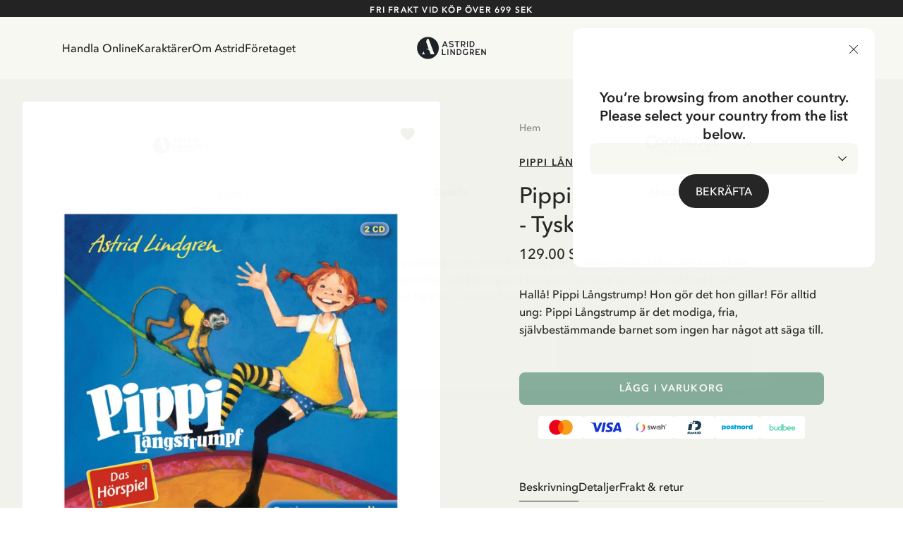

--- FILE ---
content_type: text/html; charset=utf-8
request_url: https://www.astridlindgren.com/se/pippi-langstrumpf-ljudbok-tyska-104880
body_size: 55477
content:
<!DOCTYPE html><html lang="sv-SE"><head><meta name="viewport" content="width=device-width,initial-scale=1"/><meta charSet="utf-8"/><title>Köp Pippi Langstrumpf Ljudbok - Tyska Berättelser Online - Astrid Lindgren</title><meta name="description" content="Hallå! Pippi Långstrump! Hon gör det hon gillar! För alltid ung: Pippi Långstrump är det modiga, fria, självbestämmande barnet som ingen har något att säga till."/><meta property="og:title" content="Köp Pippi Langstrumpf Ljudbok - Tyska Berättelser Online"/><meta property="og:url" content="https://www.astridlindgren.com/se/pippi-langstrumpf-ljudbok-tyska-104880"/><meta property="og:description" content="Hallå! Pippi Långstrump! Hon gör det hon gillar! För alltid ung: Pippi Långstrump är det modiga, fria, självbestämmande barnet som ingen har något att säga till."/><meta property="og:image" content="https://astrid-lindgren.centracdn.net/client/dynamic/images/1292_e24711e9ff-104880-1-1350x0.jpg"/><link rel="stylesheet" href="https://assets.astridlindgren.com/6b4a91eb68196334935efa7b1c8c99484a3e9360/build/css-bundle-76QDKVOO.css"/><link rel="stylesheet" href="https://assets.astridlindgren.com/6b4a91eb68196334935efa7b1c8c99484a3e9360/build/_assets/tailwind-J4DVDWMW.css"/><link rel="icon" href="/favicon.ico"/><link rel="icon" type="image/png" sizes="32x32" href="/favicon-32x32.png"/><link rel="icon" type="image/png" sizes="16x16" href="/favicon-16x16.png"/><link rel="canonical" href="https://www.astridlindgren.com/se/pippi-langstrumpf-ljudbok-tyska-104880"/><link rel="alternate" hrefLang="en-GB" href="https://www.astridlindgren.com/gb/pippi-langstrumpf-horspiel-104880"/><link rel="alternate" hrefLang="de-DE" href="https://www.astridlindgren.com/de/pippi-langstrumpf-horspiel-104880"/><link rel="alternate" hrefLang="sv-SE" href="https://www.astridlindgren.com/se/pippi-langstrumpf-ljudbok-tyska-104880"/><script type="application/ld+json">{"@context":"https://schema.org","@type":"BreadcrumbList","itemListElement":[{"@type":"ListItem","position":0,"item":{"name":"Hem","@id":"https://www.astridlindgren.com/se"}}]}</script><script type="application/ld+json">{"@context":"https://schema.org","@type":"OfferShippingDetails","shippingSettingsLink":"https://www.astridlindgren.com/se/shop/kundservice/allmanna-villkor","shippingDestination":{"@type":"DefinedRegion","addressCountry":"SE","addressRegion":"Sweden"},"deliveryTime":{"@type":"ShippingDeliveryTime","businessDays":{"@type":"OpeningHoursSpecification","dayOfWeek":["https://schema.org/Monday","https://schema.org/Tuesday","https://schema.org/Wednesday","https://schema.org/Thursday","https://schema.org/Friday"]},"handlingTime":{"@type":"QuantitativeValue","minValue":1,"maxValue":3,"unitCode":"d"},"transitTime":{"@type":"QuantitativeValue","minValue":1,"maxValue":5,"unitCode":"d"},"cutoffTime":"12:00:00.000Z"},"shippingRate":{"@type":"MonetaryAmount","minValue":45,"maxValue":139,"currency":"SEK"}}</script><script type="application/ld+json">{"@context":"https://schema.org","@type":"Product","sku":"104880","name":"Pippi Langstrumpf - Ljudbok - Tyska","description":"Hallå! Pippi Långstrump! Hon gör det hon gillar! För alltid ung: Pippi Långstrump är det modiga, fria, självbestämmande barnet som ingen har något att säga till.","image":["https://astrid-lindgren.centracdn.net/client/dynamic/images/1292_e24711e9ff-104880-1-1350x0.jpg"],"offers":{"@type":"AggregateOffer","lowPrice":129,"highPrice":129,"priceCurrency":"SEK","availability":"InStock"},"model":[{"@type":"ProductModel","sku":"104880104880","name":"Pippi Langstrumpf - Ljudbok - Tyska","mpn":"9783837306088","size":"OneSize","image":["https://astrid-lindgren.centracdn.net/client/dynamic/images/1292_e24711e9ff-104880-1-1350x0.jpg"],"offers":{"@type":"Offer","price":129,"priceCurrency":"SEK","availability":"InStock"},"url":"https://www.astridlindgren.com/se/pippi-langstrumpf-ljudbok-tyska-104880"}],"url":"https://www.astridlindgren.com/se/pippi-langstrumpf-ljudbok-tyska-104880"}</script><script src="https://integrations.etrusted.com/applications/widget.js/v2" defer="" async=""></script></head><body class="overflow-x-hidden "><noscript><iframe title="gtm" src="https://www.googletagmanager.com/ns.html?id=GTM-KQ45Z38" height="0" width="0"></iframe></noscript><section class="w-full top-0 bg-black text-white items-center py-3 flex lg:px-10 justify-center relative data-[is-hidden=true]:hidden" data-is-hidden="false" style="min-height:0px"></section><section class="z-30 flex justify-between items-center top-0 left-0 right-0 sticky px-6 transition-transform duration-300 bg-white-lightest translate-y-0"><nav class="hidden xl:flex pl-16 py-8 gap-8 text-label-md flex-1 w-full"><button title="link to Handla Online" to="[object Object]" data-state="false" class="data-[state=true]:underline underline-offset-4 hover:text-black-less-dark transition-colors">Handla Online</button><button title="link to Karaktärer" to="/" class="data-[state=true]:underline underline-offset-4 hover:text-black-less-dark transition-colors">Karaktärer</button><button title="link to Om Astrid" to="[object Object]" data-state="false" class="data-[state=true]:underline underline-offset-4 hover:text-black-less-dark transition-colors">Om Astrid</button><button title="link to Företaget" to="[object Object]" data-state="false" class="data-[state=true]:underline underline-offset-4 hover:text-black-less-dark transition-colors">Företaget</button></nav><div class="flex xl:pl-16 xl:hidden py-5 lg:py-8 gap-6 xl:gap-8 text-label-md items-center flex-1 justify-start"><button class="block relative xl:hidden" aria-label="Open Menu"><svg xmlns="http://www.w3.org/2000/svg" xml:space="preserve" viewBox="0 0 512 512" class="w-5 h-5"><path d="M497.9 270.1H14.1C6.3 270.1 0 263.8 0 256s6.3-14.1 14.1-14.1h483.8c7.8 0 14.1 6.3 14.1 14.1s-6.3 14.1-14.1 14.1zM497.9 448.4H14.1C6.3 448.4 0 442 0 434.2c0-7.8 6.3-14.1 14.1-14.1h483.8c7.8 0 14.1 6.3 14.1 14.1s-6.3 14.2-14.1 14.2zM497.9 91.9H14.1C6.3 91.9 0 85.6 0 77.8s6.3-14.2 14.1-14.2h483.8c7.8 0 14.1 6.3 14.1 14.1 0 7.9-6.3 14.2-14.1 14.2z"></path></svg><span class="absolute left-1/2 top-1/2 w-[max(100%,2.75rem)] h-[max(100%,2.75rem)] -translate-x-1/2 -translate-y-1/2 [@media(pointer:fine)]:hidden" aria-hidden="true"></span></button></div><a class="flex-1 flex justify-center" aria-label="Go to Home" href="/se"><svg xmlns="http://www.w3.org/2000/svg" xml:space="preserve" id="logo_svg__Lager_1" x="0" y="0" viewBox="0 0 560 177" class="path:fill-black min-w-[100px] max-w-[100px] w-auto md:max-w-[127px] lg:max-w-[150px]"><style>.logo_svg__st0{fill-rule:evenodd;clip-rule:evenodd;fill:#1c2225}</style><path d="M230.5 34.1h-5.4l-20.6 47.4h8.1l4.7-10.7h20.9l4.8 10.7h8.1l-20.6-47.4zm-10.6 30.8 7.9-18.9 7.8 18.9h-15.7zM279.4 82.6c-1.9.1-3.8 0-5.4-.4-1.7-.3-3.3-.8-4.9-1.5-1.6-.7-3.1-1.5-4.5-2.4-1.5-.9-2.9-2-4.3-3l4.3-5.5c2.1 1.6 4.4 2.9 6.9 3.9s5 1.4 7.8 1.3c1.2 0 2.3-.2 3.5-.5 1.1-.3 2.2-.7 3.1-1.3.9-.6 1.7-1.3 2.2-2.2.6-.9.8-1.9.8-3 0-.9-.4-1.6-1.2-2.3-.8-.7-1.8-1.3-2.9-1.8-1.2-.6-2.4-1-3.7-1.4-1.2-.4-2.4-.7-3.6-1-1.6-.4-3.3-.9-5.2-1.5-1.9-.6-3.8-1.4-5.5-2.4-1.7-1-3.2-2.3-4.4-3.9-1.2-1.6-1.9-3.5-1.9-5.9-.1-2.4.3-4.5 1.3-6.3.9-1.8 2.3-3.3 3.9-4.5 1.6-1.2 3.5-2.2 5.5-2.8 2.1-.6 4.2-1 6.3-1.1 3.9-.1 7.3.6 10.4 1.9 3 1.4 5.9 3.2 8.7 5.4l-4.2 5.6c-2.2-1.7-4.5-3.1-6.9-4-2.4-.9-5-1.4-7.7-1.3-1.1 0-2.2.1-3.3.4-1.1.3-2.2.7-3.1 1.2-.9.5-1.7 1.3-2.3 2.2-.6.9-.9 2-.9 3.3 0 .9.4 1.7 1.1 2.4.8.7 1.7 1.2 2.9 1.7 1.1.5 2.4.9 3.7 1.3 1.3.4 2.6.7 3.7 1 1.8.5 3.6 1 5.6 1.7 1.9.6 3.8 1.5 5.5 2.5 1.7 1 3.1 2.3 4.2 3.8s1.7 3.4 1.7 5.6c0 2.5-.4 4.7-1.4 6.6-.9 1.9-2.2 3.4-3.8 4.6-1.6 1.2-3.4 2.1-5.5 2.7-2.2.5-4.4.8-6.5.9zM328.9 81.4h-7.6V41.6h-15.5v-7.5h38.5v7.5h-15.4v39.8zM384.8 73.6c-1.8-2.3-3.3-4.9-4.5-7.5 3-1.3 5.4-3.2 7.3-5.8 1.9-2.6 2.8-5.7 2.8-9.1 0-2.9-.5-5.4-1.6-7.5-1.1-2.1-2.5-3.9-4.3-5.3-1.8-1.4-3.9-2.4-6.3-3.1-2.4-.7-5-1-7.7-1h-14.3v47.4h7.6V68h7.4c.7 0 1.3 0 1.9-.1.8 1.5 1.6 3.1 2.5 4.6.7 1.2 1.5 2.4 2.3 3.5.7 1 1.5 2 2.4 2.9.9.9 1.8 1.7 2.7 2.5h8.8c-2.8-2.8-5.2-5.4-7-7.8zm-9.6-13.7c-1.4.4-2.9.5-4.3.5h-7.1V41.6h6.8c1.7 0 3.2.2 4.7.6 1.5.4 2.8 1 3.9 1.7 1.1.8 2 1.8 2.6 2.9.6 1.2 1 2.6 1 4.2s-.3 3-1 4.2c-.7 1.2-1.6 2.2-2.7 2.9-1.2.9-2.5 1.5-3.9 1.8zM403 34.1h7.6v47.4H403zM461.2 48.9c-1-2.8-2.5-5.4-4.5-7.5-2-2.2-4.5-4-7.6-5.3-3-1.3-6.6-2-10.7-2h-13.5v47.4h13.6c4 0 7.5-.7 10.5-2.1s5.5-3.2 7.6-5.4c2-2.2 3.6-4.8 4.6-7.6 1-2.9 1.5-5.8 1.5-8.8 0-3-.5-5.9-1.5-8.7zm-7.1 14.6c-.7 1.9-1.7 3.7-3.1 5.2-1.4 1.5-3.1 2.8-5.2 3.7-2.1.9-4.5 1.4-7.2 1.4h-6.1V41.6h6c2.8 0 5.3.5 7.4 1.4 2.1.9 3.8 2.1 5.2 3.6 1.4 1.5 2.4 3.2 3.1 5.1.7 1.9 1 3.9 1 5.8 0 2.1-.4 4.1-1.1 6zM212.3 136.4h21.2v7.6h-28.8V96.6h7.6v39.8zM247.2 96.6h7.6V144h-7.6zM300.7 144l-22.2-32.5V144h-7.6V96.6h6.5l22.3 32.6V96.6h7.6V144h-6.6zM357.9 111.5c-1-2.8-2.5-5.3-4.5-7.5s-4.6-4-7.6-5.3c-3-1.3-6.6-2-10.7-2h-13.5V144h13.6c4 0 7.5-.7 10.5-2.1 3-1.4 5.5-3.2 7.6-5.4 2-2.2 3.6-4.8 4.6-7.6 1-2.9 1.5-5.8 1.5-8.8 0-2.9-.5-5.9-1.5-8.6zm-7.1 14.6c-.7 1.9-1.7 3.7-3.1 5.2-1.4 1.5-3.1 2.8-5.2 3.7-2.1.9-4.5 1.4-7.2 1.4h-6.1v-32.2h6c2.8 0 5.3.5 7.4 1.4 2.1.9 3.8 2.1 5.2 3.6 1.4 1.5 2.4 3.2 3.1 5.1.7 1.9 1 3.9 1 5.8-.1 2-.4 4.1-1.1 6zM392.5 144c-3.6 0-6.8-.6-9.7-1.7-2.8-1.2-5.2-2.8-7.2-4.9-2-2.1-3.4-4.6-4.5-7.5-1-2.9-1.5-6-1.5-9.4 0-3.3.5-6.4 1.5-9.2 1-2.9 2.4-5.4 4.4-7.6 1.9-2.2 4.3-3.9 7-5.1 2.8-1.2 5.9-1.9 9.4-1.9 3.1 0 6 .5 8.9 1.4 2.9 1 5.9 2.8 9 5.7l-5 5.2c-2.3-2-4.5-3.3-6.6-3.9-2.1-.6-4.2-.8-6.3-.8-2.3 0-4.4.4-6.2 1.2-1.8.8-3.4 2-4.6 3.4-1.2 1.5-2.2 3.2-2.9 5.1-.7 2-1 4.1-1 6.4 0 2.3.3 4.5 1 6.4.7 2 1.7 3.6 3 5.1 1.3 1.4 2.9 2.6 4.8 3.3 1.9.8 4.1 1.2 6.5 1.2 1.9 0 3.7-.2 5.3-.5 1.6-.3 3-.9 4.3-1.6l.6-14.1h7.5l-.6 18.1c-2.6 2-5.4 3.4-8.2 4.3-2.9.9-5.9 1.4-8.9 1.4zM453.6 136.1c-1.8-2.3-3.3-4.9-4.5-7.5 3-1.3 5.4-3.2 7.3-5.8 1.9-2.6 2.8-5.7 2.8-9.1 0-2.9-.5-5.4-1.6-7.5-1.1-2.1-2.5-3.9-4.3-5.3-1.8-1.4-3.9-2.4-6.3-3.1-2.4-.7-5-1-7.7-1H425V144h7.6v-13.4h7.4c.7 0 1.3 0 1.9-.1.8 1.5 1.6 3.1 2.5 4.5.7 1.2 1.5 2.4 2.3 3.6.7 1 1.5 2 2.4 2.9.9.9 1.8 1.7 2.7 2.5h8.8c-2.8-2.9-5.1-5.5-7-7.9zm-9.5-13.6c-1.4.4-2.9.5-4.3.5h-7.1v-18.9h6.8c1.7 0 3.2.2 4.7.6 1.5.4 2.8 1 3.9 1.7 1.1.8 2 1.8 2.6 2.9s1 2.6 1 4.2-.3 3-1 4.2c-.7 1.2-1.6 2.2-2.7 2.9-1.2 1-2.5 1.5-3.9 1.9zM496.2 124.3h-17.8v12.1h26.4v7.6h-34V96.6h34v7.6h-26.4v12.6h17.8v7.5zM547 144l-22.2-32.5V144h-7.6V96.6h6.6l22.2 32.6V96.6h7.6V144H547zM92.7 2C44.9 2 6.2 40.7 6.2 88.5S44.9 175 92.7 175s86.5-38.7 86.5-86.5S140.4 2 92.7 2zM41.4 137.6c13.6-6.7 18.8-25.8 19.4-28.1-4.3 20.6 10.8 28.1 10.8 28.1H41.4zm72.7 0-9.7-26.6c-.8-2.2-2.2-4.1-4-5.5-8.6-6.8-21.1-11.1-28.2-12.1H98L78.3 39.1 84 23.5c.7-1.7 1.4-3.5 2-5.2h12.6l38.9 101.4 2.7 7.2c.5 1.3 1 2.6 1.5 3.7l2.7 7h-30.3z" class="logo_svg__st0"></path></svg></a><div class="flex xl:pr-16 text-label-md items-center flex-1 justify-end"><a class="relative pl-2 lg:pr-8 lg:pl-4 py-[6px] flex" aria-label="Go to accounts" href="/se/account/login"><svg xmlns="http://www.w3.org/2000/svg" xml:space="preserve" viewBox="0 0 512 512" class="w-5 h-5"><path d="M256 0c-74.439 0-135 60.561-135 135s60.561 135 135 135 135-60.561 135-135S330.439 0 256 0zm0 240c-57.897 0-105-47.103-105-105S198.103 30 256 30s105 47.103 105 105-47.103 105-105 105zM423.966 358.195C387.006 320.667 338.009 300 286 300h-60c-52.008 0-101.006 20.667-137.966 58.195C51.255 395.539 31 444.833 31 497c0 8.284 6.716 15 15 15h420c8.284 0 15-6.716 15-15 0-52.167-20.255-101.461-57.034-138.805zM61.66 482c7.515-85.086 78.351-152 164.34-152h60c85.989 0 156.825 66.914 164.34 152H61.66z"></path></svg><span class="absolute left-1/2 top-1/2 w-[max(100%,2.75rem)] h-[max(100%,2.75rem)] -translate-x-1/2 -translate-y-1/2 [@media(pointer:fine)]:hidden" aria-hidden="true"></span></a><button class="pl-4 py-[6px] flex gap-1 text-xs max-w-11 items-end relative" aria-label="Open Cart"><svg xmlns="http://www.w3.org/2000/svg" xml:space="preserve" viewBox="0 0 512 512" class="w-5 h-5"><path d="M215.8 512c-30.4 0-55.2-24.7-55.2-55.2s24.7-55.2 55.2-55.2 55.2 24.7 55.2 55.2-24.7 55.2-55.2 55.2zm0-80.3c-13.9 0-25.2 11.3-25.2 25.2S202 482 215.8 482s25.2-11.3 25.2-25.2-11.3-25.1-25.2-25.1zM392.6 512c-30.4 0-55.2-24.7-55.2-55.2s24.7-55.2 55.2-55.2 55.2 24.7 55.2 55.2S423 512 392.6 512zm0-80.3c-13.9 0-25.2 11.3-25.2 25.2s11.3 25.2 25.2 25.2 25.2-11.3 25.2-25.2-11.4-25.2-25.2-25.2z"></path><path d="M392.6 431.7H199.8c-30.4 0-55.2-24.7-55.2-55.2s24.7-55.2 55.2-55.2c8.3 0 15 6.7 15 15s-6.7 15-15 15c-13.9 0-25.2 11.3-25.2 25.2s11.3 25.2 25.2 25.2h192.8c8.3 0 15 6.7 15 15s-6.7 15-15 15z"></path><path d="M404.9 351.3H203.5c-32.7 0-61.2-22.2-69.1-54L96.8 147.2c-1.1-4.5-.1-9.2 2.7-12.9 2.8-3.6 7.2-5.8 11.8-5.8H497c4.6 0 9 2.1 11.8 5.8s3.8 8.4 2.7 12.9L474 297.4c-7.9 31.7-36.4 53.9-69.1 53.9zM130.6 158.5l32.9 131.6c4.6 18.4 21 31.2 40 31.2h201.4c19 0 35.4-12.8 40-31.2l32.9-131.6H130.6z"></path><path d="M111.4 158.5c-6.7 0-12.8-4.6-14.5-11.4 0 0-8.4-33.4-16.5-66.2C72.8 51 45.9 30 15 30 6.7 30 0 23.3 0 15S6.7 0 15 0c44.7 0 83.6 30.3 94.4 73.7 8.2 32.8 16.5 66.2 16.5 66.2 2 8-2.9 16.2-10.9 18.2-1.2.3-2.4.4-3.6.4z"></path></svg><span data-is-zero="true" data-double-digits="false" class="absolute -top-1 -right-[10px] w-5 h-5 grid place-content-center leading-none rounded-full bg-brand-greenest text-white font-medium data-[double-digits=true]:w-6 data-[double-digits=true]:h-6 data-[double-digits=true]:-right-[14px] data-[double-digits=true]:-top-[6px] data-[is-zero=true]:hidden animate-fade-in">0</span><span class="absolute left-1/2 top-1/2 w-[max(100%,2.75rem)] h-[max(100%,2.75rem)] -translate-x-1/2 -translate-y-1/2 [@media(pointer:fine)]:hidden" aria-hidden="true"></span></button></div></section><div class="bg-white-lighter" style="margin-top:0px"><div class="grid min-h-screen grid-cols-1 p-4 lg:p-8 lg:grid-cols-2 gap-x-8 bg-white-lighter relative"><div class="col-span-1"><section class="flex rounded overflow-x-scroll relative justify-center items-end lg:sticky lg:top-8 hide-scrollbar aspect-product w-full"><section class="min-w-[1px] flex w-full max-w-full flex-col relative justify-center items-center gap-12"><button class="opacity-0 focus:opacity-100 pointer-events-none focus:pointer-events-auto lg:opacity-100 lg:pointer-events-auto absolute right-4 mb-20 z-20 p-4 rounded-full bg-black disabled:scale-0 scale-1 transition-transform"><svg xmlns="http://www.w3.org/2000/svg" xml:space="preserve" viewBox="0 0 330 330" class="w-4 h-4 fill-white-lightest"><path d="m250.606 154.389-150-149.996c-5.857-5.858-15.355-5.858-21.213.001-5.857 5.858-5.857 15.355.001 21.213l139.393 139.39L79.393 304.394c-5.857 5.858-5.857 15.355.001 21.213C82.322 328.536 86.161 330 90 330s7.678-1.464 10.607-4.394l149.999-150.004a14.996 14.996 0 0 0 0-21.213z"></path></svg></button><button class="opacity-0 focus:opacity-100 pointer-events-none focus:pointer-events-auto lg:opacity-100 lg:pointer-events-auto absolute left-4 z-20 mb-20 p-4 rounded-full bg-black disabled:scale-0 scale-1 transition-transform"><svg xmlns="http://www.w3.org/2000/svg" xml:space="preserve" viewBox="0 0 330 330" class="w-4 h-4 fill-white-lightest"><path d="M111.213 165.004 250.607 25.607c5.858-5.858 5.858-15.355 0-21.213-5.858-5.858-15.355-5.858-21.213.001l-150 150.004a15 15 0 0 0 0 21.212l150 149.996C232.322 328.536 236.161 330 240 330s7.678-1.464 10.607-4.394c5.858-5.858 5.858-15.355 0-21.213L111.213 165.004z"></path></svg></button><section data-has-loaded="false" class="overflow-auto hide-scrollbar [&amp;&gt;*]:snap-center flex w-full data-[has-loaded=&#x27;true&#x27;]:snap-mandatory data-[has-loaded=&#x27;true&#x27;]:snap-x rounded overflow-x-scroll hide-scrollbar gap-x-6 lg:gap-x-0"><img alt="Pippi Langstrumpf - Ljudbok - Tyska" src="https://imgproxy.frackend.net/insecure/resizing_type:fill/size:600:800/g:ce/aHR0cHM6Ly9hc3RyaWQtbGluZGdyZW4uY2VudHJhY2RuLm5ldC9jbGllbnQvZHluYW1pYy9pbWFnZXMvMTI5Ml9lMjQ3MTFlOWZmLTEwNDg4MC0xLTEzNTB4MC5qcGc=" srcSet="https://imgproxy.frackend.net/insecure/resizing_type:fill/size:600:800/g:ce/aHR0cHM6Ly9hc3RyaWQtbGluZGdyZW4uY2VudHJhY2RuLm5ldC9jbGllbnQvZHluYW1pYy9pbWFnZXMvMTI5Ml9lMjQ3MTFlOWZmLTEwNDg4MC0xLTEzNTB4MC5qcGc= 600w, https://imgproxy.frackend.net/insecure/resizing_type:fill/size:800:1066/g:ce/aHR0cHM6Ly9hc3RyaWQtbGluZGdyZW4uY2VudHJhY2RuLm5ldC9jbGllbnQvZHluYW1pYy9pbWFnZXMvMTI5Ml9lMjQ3MTFlOWZmLTEwNDg4MC0xLTEzNTB4MC5qcGc= 800w, https://imgproxy.frackend.net/insecure/resizing_type:fill/size:1000:1333/g:ce/aHR0cHM6Ly9hc3RyaWQtbGluZGdyZW4uY2VudHJhY2RuLm5ldC9jbGllbnQvZHluYW1pYy9pbWFnZXMvMTI5Ml9lMjQ3MTFlOWZmLTEwNDg4MC0xLTEzNTB4MC5qcGc= 1000w, https://imgproxy.frackend.net/insecure/resizing_type:fill/size:1200:1600/g:ce/aHR0cHM6Ly9hc3RyaWQtbGluZGdyZW4uY2VudHJhY2RuLm5ldC9jbGllbnQvZHluYW1pYy9pbWFnZXMvMTI5Ml9lMjQ3MTFlOWZmLTEwNDg4MC0xLTEzNTB4MC5qcGc= 1200w, https://imgproxy.frackend.net/insecure/resizing_type:fill/size:1800:2400/g:ce/aHR0cHM6Ly9hc3RyaWQtbGluZGdyZW4uY2VudHJhY2RuLm5ldC9jbGllbnQvZHluYW1pYy9pbWFnZXMvMTI5Ml9lMjQ3MTFlOWZmLTEwNDg4MC0xLTEzNTB4MC5qcGc= 1800w" loading="eager" decoding="async" class="flex snap-center rounded w-full lg:min-w-full bg-white object-contain aspect-product min-w-full"/></section><ul role="tablist" class="data-[can-scroll=false]:hidden flex justify-center absolute bottom-6 gap-2" data-can-scroll="false"></ul></section><button class="absolute fler justify-center items-center top-7 right-7 lg:top-9 lg:right-9 z-20"><svg xmlns="http://www.w3.org/2000/svg" xml:space="preserve" viewBox="0 0 512 512" class="w-4 h-4 lg:w-5 lg:h-5   fill-white-lighter"><path d="M512 181.9c0 43.3-16.1 82.9-50.8 124.7-31 37.4-75.5 75.4-127.1 119.3-17.6 15-37.6 32-58.3 50.2-5.5 4.8-12.5 7.4-19.8 7.4s-14.3-2.6-19.8-7.4C215.5 458 195.6 441 178 426l-.1-.1C126.3 382 81.8 344 50.8 306.6 16.1 264.8 0 225.2 0 181.9 0 139.8 14.4 101 40.6 72.6 67.1 43.8 103.5 28 143 28c29.6 0 56.6 9.3 80.4 27.8 12 9.3 22.9 20.7 32.5 34 9.6-13.3 20.5-24.7 32.5-34C312.3 37.3 339.4 28 369 28c39.5 0 75.9 15.8 102.4 44.6C497.6 101 512 139.8 512 181.9z"></path></svg></button><div class="absolute top-6 left-6 lg:top-8 lg:left-8 flex gap-2 z-20"></div></section></div><div class="w-full max-w-4xl col-span-1 py-6 lg:px-16 xl:px-20 justify-self-center"><div class="mb-8 xl:mb-12"><div class="flex items-center gap-2 lg:flex-wrap overflow-scroll hide-scrollbar"><div class="flex items-center text-sm text-black font-medium overflow-x whitespace-nowrap last:text-black-darker my-1"><a href="/se">Hem</a></div></div><div class="flex flex-col mb-8 mt-6"><div class="flex justify-between mb-4 "><a class="underline underline-offset-4 uppercase text-heading-tiny lg:tracking-112 lg:leading-150 lg:text-heading-xs-demi-bold" href="/se/shop/karaktarer/pippi-langstrump/">Pippi Långstrump</a><span class="text-label-form-sm lg:text-label-form-md flex gap-2 items-center">Tyska<img alt="Tyska" src="https://imgproxy.frackend.net/insecure/resizing_type:fit/size:120:120/g:ce/aHR0cHM6Ly9hc3RyaWQtbGluZGdyZW4uY2VudHJhY2RuLm5ldC9jbGllbnQvZHluYW1pYy9hdHRyaWJ1dGVzL2dlcm1hbnlfNzg1Nl9zdmcuanBn" srcSet="https://imgproxy.frackend.net/insecure/resizing_type:fit/size:120:120/g:ce/aHR0cHM6Ly9hc3RyaWQtbGluZGdyZW4uY2VudHJhY2RuLm5ldC9jbGllbnQvZHluYW1pYy9hdHRyaWJ1dGVzL2dlcm1hbnlfNzg1Nl9zdmcuanBn 120w" loading="lazy" decoding="async" class="flex w-4 h-4 lg:w-5 lg:h-5"/></span></div><h1 class="text-heading-lg lg:text-heading-xl font-medium mb-2">Pippi Langstrumpf - Ljudbok - Tyska</h1><div class="flex gap-2"><h3 class="text-price-md lg:text-price-lg text-black data-[is-discounted=true]:text-sale leading-none" data-is-discounted="false">129.00 SEK</h3></div><div class="text-black text-body-md xl:text-body-lg mt-6 xl:mt-8 space-y-6"><p>Hallå! Pippi Långstrump! Hon gör det hon gillar! För alltid ung: Pippi Långstrump är det modiga, fria, självbestämmande barnet som ingen har något att säga till.</p></div></div></div><div class="mb-8 xl:mb-12"><button aria-disabled="false" class="leading-none w-fit inline-flex cursor-pointer text-center justify-center transition-all bg-brand-greenest text-white-lightest uppercase hover:bg-brand-super-green uppercase text-label-button-lg px-6 py-4 w-full rounded-lg relative" data-testid="button">Välj storlek</button><div class="flex items-center justify-center gap-2 mt-4 " role="list" aria-label="Accepted payment methods"><div role="listitem" aria-label="Mastercard" class="flex items-center justify-center bg-white rounded p-2.5 min-w-[48px] max-w-[64px] h-8"><img src="https://a.storyblok.com/f/228119/203x144/5561239ceb/mc_symbol.svg" alt="Mastercard Logo" class="h-8 w-auto object-contain" loading="lazy"/></div><div role="listitem" aria-label="Visa" class="flex items-center justify-center bg-white rounded p-2.5 min-w-[48px] max-w-[64px] h-8"><img src="https://a.storyblok.com/f/228119/300x97/07ba923a4e/visa_brandmark_blue_rgb_2021.svg" alt="Visa Logo" class="h-8 w-auto object-contain" loading="lazy"/></div><div role="listitem" aria-label="Swish" class="flex items-center justify-center bg-white rounded p-2.5 min-w-[48px] max-w-[64px] h-8"><img src="https://a.storyblok.com/f/228119/578x176/b4fb6f9973/swish-logo-secondary-light-bg-svg.svg" alt="Swish Logo" class="h-8 w-auto object-contain" loading="lazy"/></div><div role="listitem" aria-label="BankID" class="flex items-center justify-center bg-white rounded p-2.5 min-w-[48px] max-w-[64px] h-8"><img src="https://a.storyblok.com/f/228119/181x150/9c843cf83d/bankid_logo.svg" alt="Bank ID Logo" class="h-8 w-auto object-contain" loading="lazy"/></div><div role="listitem" aria-label="PostNord" class="flex items-center justify-center bg-white rounded p-2.5 min-w-[48px] max-w-[64px] h-8"><img src="https://a.storyblok.com/f/228119/300x56/cccdc91884/postnord-logotyp-rgb2.svg" alt="Postnord Logo" class="h-8 w-auto object-contain" loading="lazy"/></div><div role="listitem" aria-label="Budbee" class="flex items-center justify-center bg-white rounded p-2.5 min-w-[48px] max-w-[64px] h-8"><img src="https://a.storyblok.com/f/228119/212x150/3f816b0c74/budbee_green.svg" alt="Budbee Logo" class="h-8 w-auto object-contain" loading="lazy"/></div></div></div><div><section class="gap-12 flex flex-col mt-12"><div class="flex flex-col gap-4"><span class="text-body-lg">Upptäck mer från Pippi Långstrump</span><div class="flex flex-wrap gap-2"><a data-testid="button" class="leading-none w-fit inline-flex cursor-pointer text-center justify-center transition-all bg-brand-greener text-black uppercase hover:bg-brand-super-green uppercase text-label-button-md px-5 py-3.5 w-fit min-w-fit rounded-[64px] relative" href="/se/shop/karaktarer/pippi-langstrump/klader/">Kläder</a><a data-testid="button" class="leading-none w-fit inline-flex cursor-pointer text-center justify-center transition-all bg-brand-greener text-black uppercase hover:bg-brand-super-green uppercase text-label-button-md px-5 py-3.5 w-fit min-w-fit rounded-[64px] relative" href="/se/shop/karaktarer/pippi-langstrump/inredning/">Inredning</a><a data-testid="button" class="leading-none w-fit inline-flex cursor-pointer text-center justify-center transition-all bg-brand-greener text-black uppercase hover:bg-brand-super-green uppercase text-label-button-md px-5 py-3.5 w-fit min-w-fit rounded-[64px] relative" href="/se/shop/karaktarer/pippi-langstrump/leksaker-med-pippi-langstrump">Leksaker</a><a data-testid="button" class="leading-none w-fit inline-flex cursor-pointer text-center justify-center transition-all bg-brand-greener text-black uppercase hover:bg-brand-super-green uppercase text-label-button-md px-5 py-3.5 w-fit min-w-fit rounded-[64px] relative" href="/se/shop/karaktarer/pippi-langstrump/bocker-med-pippi">Böcker</a><a data-testid="button" class="leading-none w-fit inline-flex cursor-pointer text-center justify-center transition-all bg-brand-greener text-black uppercase hover:bg-brand-super-green uppercase text-label-button-md px-5 py-3.5 w-fit min-w-fit rounded-[64px] relative" href="/se/shop/karaktarer/pippi-langstrump/kalas-med-pippi-langstrump">Kalas</a></div></div><div class="flex flex-col gap-4"><span class="text-body-lg">Upptäck mer Böcker</span><div class="flex flex-wrap gap-2"><a data-testid="button" class="leading-none w-fit inline-flex cursor-pointer text-center justify-center transition-all bg-brand-greener text-black uppercase hover:bg-brand-super-green uppercase text-label-button-md px-5 py-3.5 w-fit min-w-fit rounded-[64px] relative" href="/se/shop/bocker/0-3-ar">0-3 år</a><a data-testid="button" class="leading-none w-fit inline-flex cursor-pointer text-center justify-center transition-all bg-brand-greener text-black uppercase hover:bg-brand-super-green uppercase text-label-button-md px-5 py-3.5 w-fit min-w-fit rounded-[64px] relative" href="/se/shop/bocker/3-6-ar">3-6 år</a><a data-testid="button" class="leading-none w-fit inline-flex cursor-pointer text-center justify-center transition-all bg-brand-greener text-black uppercase hover:bg-brand-super-green uppercase text-label-button-md px-5 py-3.5 w-fit min-w-fit rounded-[64px] relative" href="/se/shop/bocker/6-9-ar">6-9 år</a><a data-testid="button" class="leading-none w-fit inline-flex cursor-pointer text-center justify-center transition-all bg-brand-greener text-black uppercase hover:bg-brand-super-green uppercase text-label-button-md px-5 py-3.5 w-fit min-w-fit rounded-[64px] relative" href="/se/shop/bocker/9-12-ar">9-12 år</a><a data-testid="button" class="leading-none w-fit inline-flex cursor-pointer text-center justify-center transition-all bg-brand-greener text-black uppercase hover:bg-brand-super-green uppercase text-label-button-md px-5 py-3.5 w-fit min-w-fit rounded-[64px] relative" href="/se/shop/bocker/unga-vuxna">Unga vuxna</a></div></div></section></div></div><section class=" grid-cols-mobile-storyblok lg:grid-cols-desktop-storyblok col-span-1 lg:col-span-2 mt-32"><section class="flex flex-col lg:gap-8 gap-y-6 lg:gap-y-8 col-content lg:[&amp;&gt;div]:max-w-[calc(50%-16px)] lg:flex-row"><a class="relative flex flex-col p-4 lg:h-auto w-full bg-character text-character-text justify-center h-auto rounded-xl py-12 px-8 lg:py-[120px] lg:px-12 xl:py-16 xl:px-[120px] col-content" data-is-link="true" href="/se/shop/karaktarer/pippi-langstrump/"><div class="flex flex-col justify-end w-full items-center gap-0"><span class="relative uppercase text-center text-heading-tiny lg:text-heading-xs-demi-bold font-sans mb-4" data-is-link="true">CITAT</span><h3 class="relative text-center text-blockquote-md lg:text-blockquote-lg font-display mb-4" data-is-link="true">“Den som är väldigt stark måste också vara väldigt snäll.”</h3><span class="relative text-center text-body-md lg:text-body-lg mb-6 lg:mb-8" data-is-link="true">Berättaren i &quot;Känner du Pippi Långstrump?&quot;</span><button to="[object Object]" data-is-link="true" data-testid="button" class="leading-none w-fit inline-flex cursor-pointer text-center justify-center transition-all bg-white text-black hover:bg-white-lighter uppercase md:text-label-button-lg md:px-6 md:py-4 text-label-button-md px-5 py-3.5 w-fit min-w-fit rounded-[64px] relative">Se alla produkter med Pippi</button></div></a></section></section><section class=" grid-cols-mobile-storyblok lg:grid-cols-desktop-storyblok col-span-1 lg:col-span-2 mt-32"><section class="flex flex-col lg:gap-8 gap-y-6 lg:gap-y-8 col-content lg:[&amp;&gt;div]:max-w-[calc(50%-16px)] lg:flex-row-reverse"><a class="relative flex flex-col justify-end p-4 text-white w-full h-full lg:h-auto aspect-square lg:aspect-[437/292] rounded-xl overflow-hidden lg:p-8" data-is-link="true" href="/se/shop/bocker/"><img alt="Bok läsning" src="https://a.storyblok.com/f/228119/3541x5311/521cd93739/bok-lasning.jpg/m/1920x2879/" srcSet="https://a.storyblok.com/f/228119/3541x5311/521cd93739/bok-lasning.jpg/m/480x719/ 480w, https://a.storyblok.com/f/228119/3541x5311/521cd93739/bok-lasning.jpg/m/920x1379/ 920w, https://a.storyblok.com/f/228119/3541x5311/521cd93739/bok-lasning.jpg/m/1280x1919/ 1280w, https://a.storyblok.com/f/228119/3541x5311/521cd93739/bok-lasning.jpg/m/1920x2879/ 1920w" loading="lazy" decoding="async" class="flex w-full h-full absolute left-0 top-0 brightness-75 object-cover"/><div class="flex flex-col justify-end items-start w-full gap-1"><span class="relative text-white-lightest uppercase lg:text-heading-tiny" data-is-link="true">Böcker</span><h3 class="relative text-white-lightest text-lg lg:text-heading-xl-demi-bold mb-3 text-left" data-is-link="true">Andra böcker som du kanske gillar</h3><button to="[object Object]" data-is-link="true" data-testid="button" class="leading-none w-fit inline-flex cursor-pointer text-center justify-center transition-all bg-white text-black hover:bg-white-lighter uppercase xl:text-label-button-lg xl:px-6 xl:py-4 text-label-button-md px-5 py-3.5 w-fit min-w-fit rounded-[64px] relative">Se alla böcker</button></div></a></section></section></div></div><footer class="w-full px-8 py-12 lg:p-32 flex flex-col bg-white-light gap-16 lg:gap-20"><div class="flex flex-col lg:grid grid-cols-2 justify-between gap-16 lg:flex-row lg:gap-x-32 lg:gap-0 items-center lg:items-start"><div class="flex flex-col gap-4 items-center xl:items-start"><section data-subscription-success="false" class="flex flex-col max-w-xl"><h3 class="text-lead text-black font-display mb-2 lg:mb-4 text-center lg:text-left">Vill du ha vårt nyhetsbrev?</h3><span class="text-body-md lg:text-body-lg mb-4 lg:mb-8 text-black text-center lg:text-left">Anmäl dig till vårt nyhetsbrev för godnattsagor, nyheter, roliga produkter och massa mer! Dessutom får du en rabattkod som ger dig 10 % på din första beställning.</span><form class="flex flex-col gap-4 lg:gap-8" data-subscription-success="false"><div class="relative flex items-center"><input class="border p-4 border-black-less-dark w-full rounded-lg text-black text-label-form-lg placeholder:opacity-50 bg-transparent placeholder:text-black/40" type="email" placeholder="E-post" value=""/><button data-form-ready="false" class="data-[form-ready=true]:opacity-100 opacity-30 absolute right-4 bottom-5 [&amp;&gt;svg]:w-4"><svg xmlns="http://www.w3.org/2000/svg" xml:space="preserve" viewBox="0 0 330 330"><path d="M15 180h263.787l-49.394 49.394c-5.858 5.857-5.858 15.355 0 21.213C232.322 253.535 236.161 255 240 255s7.678-1.465 10.606-4.394l75-75c5.858-5.857 5.858-15.355 0-21.213l-75-75c-5.857-5.857-15.355-5.857-21.213 0-5.858 5.857-5.858 15.355 0 21.213L278.787 150H15c-8.284 0-15 6.716-15 15s6.716 15 15 15z"></path></svg></button></div><div class="flex gap-3 justify-center lg:items-center lg:justify-start"><button type="button" role="checkbox" aria-checked="false" data-state="unchecked" value="on" data-error="false" class="data-[error=true]:border-characters-lotta border-black-less-dark border hover:border-black focus:border-black flex h-5 w-5 appearance-none items-center justify-center rounded-[4px] bg-transparent" id="newsletter-checkbox"></button><input type="checkbox" aria-hidden="true" style="transform:translateX(-100%);position:absolute;pointer-events:none;opacity:0;margin:0" tabindex="-1" value="on"/><label data-error="false" class="prose prose-p:m-0 prose-a:underline data-[error=true]:text-characters-lotta prose-a:data-[error=true]:text-characters-lotta text-label-form-md text-gray-400" for="newsletter-checkbox"><span><p>Ja, jag accepterar <a href="/se/shop/kundservice/villkor-for-nyhetsbrev" uuid="63ee58aa-776b-4595-b879-1a1aa0c153a6" target="_blank" gearsUrl="shop/kundservice/villkor-for-nyhetsbrev">villkoren</a><a href="/se/shop/kundservice/villkor-for-nyhetsbrev" uuid="63ee58aa-776b-4595-b879-1a1aa0c153a6" target="_self" gearsUrl="shop/kundservice/villkor-for-nyhetsbrev">.</a></p></span></label></div></form></section></div><svg xmlns="http://www.w3.org/2000/svg" xml:space="preserve" id="logo_svg__Lager_1" x="0" y="0" viewBox="0 0 560 177" class="path:fill-black w-[150px] lg:hidden"><style>.logo_svg__st0{fill-rule:evenodd;clip-rule:evenodd;fill:#1c2225}</style><path d="M230.5 34.1h-5.4l-20.6 47.4h8.1l4.7-10.7h20.9l4.8 10.7h8.1l-20.6-47.4zm-10.6 30.8 7.9-18.9 7.8 18.9h-15.7zM279.4 82.6c-1.9.1-3.8 0-5.4-.4-1.7-.3-3.3-.8-4.9-1.5-1.6-.7-3.1-1.5-4.5-2.4-1.5-.9-2.9-2-4.3-3l4.3-5.5c2.1 1.6 4.4 2.9 6.9 3.9s5 1.4 7.8 1.3c1.2 0 2.3-.2 3.5-.5 1.1-.3 2.2-.7 3.1-1.3.9-.6 1.7-1.3 2.2-2.2.6-.9.8-1.9.8-3 0-.9-.4-1.6-1.2-2.3-.8-.7-1.8-1.3-2.9-1.8-1.2-.6-2.4-1-3.7-1.4-1.2-.4-2.4-.7-3.6-1-1.6-.4-3.3-.9-5.2-1.5-1.9-.6-3.8-1.4-5.5-2.4-1.7-1-3.2-2.3-4.4-3.9-1.2-1.6-1.9-3.5-1.9-5.9-.1-2.4.3-4.5 1.3-6.3.9-1.8 2.3-3.3 3.9-4.5 1.6-1.2 3.5-2.2 5.5-2.8 2.1-.6 4.2-1 6.3-1.1 3.9-.1 7.3.6 10.4 1.9 3 1.4 5.9 3.2 8.7 5.4l-4.2 5.6c-2.2-1.7-4.5-3.1-6.9-4-2.4-.9-5-1.4-7.7-1.3-1.1 0-2.2.1-3.3.4-1.1.3-2.2.7-3.1 1.2-.9.5-1.7 1.3-2.3 2.2-.6.9-.9 2-.9 3.3 0 .9.4 1.7 1.1 2.4.8.7 1.7 1.2 2.9 1.7 1.1.5 2.4.9 3.7 1.3 1.3.4 2.6.7 3.7 1 1.8.5 3.6 1 5.6 1.7 1.9.6 3.8 1.5 5.5 2.5 1.7 1 3.1 2.3 4.2 3.8s1.7 3.4 1.7 5.6c0 2.5-.4 4.7-1.4 6.6-.9 1.9-2.2 3.4-3.8 4.6-1.6 1.2-3.4 2.1-5.5 2.7-2.2.5-4.4.8-6.5.9zM328.9 81.4h-7.6V41.6h-15.5v-7.5h38.5v7.5h-15.4v39.8zM384.8 73.6c-1.8-2.3-3.3-4.9-4.5-7.5 3-1.3 5.4-3.2 7.3-5.8 1.9-2.6 2.8-5.7 2.8-9.1 0-2.9-.5-5.4-1.6-7.5-1.1-2.1-2.5-3.9-4.3-5.3-1.8-1.4-3.9-2.4-6.3-3.1-2.4-.7-5-1-7.7-1h-14.3v47.4h7.6V68h7.4c.7 0 1.3 0 1.9-.1.8 1.5 1.6 3.1 2.5 4.6.7 1.2 1.5 2.4 2.3 3.5.7 1 1.5 2 2.4 2.9.9.9 1.8 1.7 2.7 2.5h8.8c-2.8-2.8-5.2-5.4-7-7.8zm-9.6-13.7c-1.4.4-2.9.5-4.3.5h-7.1V41.6h6.8c1.7 0 3.2.2 4.7.6 1.5.4 2.8 1 3.9 1.7 1.1.8 2 1.8 2.6 2.9.6 1.2 1 2.6 1 4.2s-.3 3-1 4.2c-.7 1.2-1.6 2.2-2.7 2.9-1.2.9-2.5 1.5-3.9 1.8zM403 34.1h7.6v47.4H403zM461.2 48.9c-1-2.8-2.5-5.4-4.5-7.5-2-2.2-4.5-4-7.6-5.3-3-1.3-6.6-2-10.7-2h-13.5v47.4h13.6c4 0 7.5-.7 10.5-2.1s5.5-3.2 7.6-5.4c2-2.2 3.6-4.8 4.6-7.6 1-2.9 1.5-5.8 1.5-8.8 0-3-.5-5.9-1.5-8.7zm-7.1 14.6c-.7 1.9-1.7 3.7-3.1 5.2-1.4 1.5-3.1 2.8-5.2 3.7-2.1.9-4.5 1.4-7.2 1.4h-6.1V41.6h6c2.8 0 5.3.5 7.4 1.4 2.1.9 3.8 2.1 5.2 3.6 1.4 1.5 2.4 3.2 3.1 5.1.7 1.9 1 3.9 1 5.8 0 2.1-.4 4.1-1.1 6zM212.3 136.4h21.2v7.6h-28.8V96.6h7.6v39.8zM247.2 96.6h7.6V144h-7.6zM300.7 144l-22.2-32.5V144h-7.6V96.6h6.5l22.3 32.6V96.6h7.6V144h-6.6zM357.9 111.5c-1-2.8-2.5-5.3-4.5-7.5s-4.6-4-7.6-5.3c-3-1.3-6.6-2-10.7-2h-13.5V144h13.6c4 0 7.5-.7 10.5-2.1 3-1.4 5.5-3.2 7.6-5.4 2-2.2 3.6-4.8 4.6-7.6 1-2.9 1.5-5.8 1.5-8.8 0-2.9-.5-5.9-1.5-8.6zm-7.1 14.6c-.7 1.9-1.7 3.7-3.1 5.2-1.4 1.5-3.1 2.8-5.2 3.7-2.1.9-4.5 1.4-7.2 1.4h-6.1v-32.2h6c2.8 0 5.3.5 7.4 1.4 2.1.9 3.8 2.1 5.2 3.6 1.4 1.5 2.4 3.2 3.1 5.1.7 1.9 1 3.9 1 5.8-.1 2-.4 4.1-1.1 6zM392.5 144c-3.6 0-6.8-.6-9.7-1.7-2.8-1.2-5.2-2.8-7.2-4.9-2-2.1-3.4-4.6-4.5-7.5-1-2.9-1.5-6-1.5-9.4 0-3.3.5-6.4 1.5-9.2 1-2.9 2.4-5.4 4.4-7.6 1.9-2.2 4.3-3.9 7-5.1 2.8-1.2 5.9-1.9 9.4-1.9 3.1 0 6 .5 8.9 1.4 2.9 1 5.9 2.8 9 5.7l-5 5.2c-2.3-2-4.5-3.3-6.6-3.9-2.1-.6-4.2-.8-6.3-.8-2.3 0-4.4.4-6.2 1.2-1.8.8-3.4 2-4.6 3.4-1.2 1.5-2.2 3.2-2.9 5.1-.7 2-1 4.1-1 6.4 0 2.3.3 4.5 1 6.4.7 2 1.7 3.6 3 5.1 1.3 1.4 2.9 2.6 4.8 3.3 1.9.8 4.1 1.2 6.5 1.2 1.9 0 3.7-.2 5.3-.5 1.6-.3 3-.9 4.3-1.6l.6-14.1h7.5l-.6 18.1c-2.6 2-5.4 3.4-8.2 4.3-2.9.9-5.9 1.4-8.9 1.4zM453.6 136.1c-1.8-2.3-3.3-4.9-4.5-7.5 3-1.3 5.4-3.2 7.3-5.8 1.9-2.6 2.8-5.7 2.8-9.1 0-2.9-.5-5.4-1.6-7.5-1.1-2.1-2.5-3.9-4.3-5.3-1.8-1.4-3.9-2.4-6.3-3.1-2.4-.7-5-1-7.7-1H425V144h7.6v-13.4h7.4c.7 0 1.3 0 1.9-.1.8 1.5 1.6 3.1 2.5 4.5.7 1.2 1.5 2.4 2.3 3.6.7 1 1.5 2 2.4 2.9.9.9 1.8 1.7 2.7 2.5h8.8c-2.8-2.9-5.1-5.5-7-7.9zm-9.5-13.6c-1.4.4-2.9.5-4.3.5h-7.1v-18.9h6.8c1.7 0 3.2.2 4.7.6 1.5.4 2.8 1 3.9 1.7 1.1.8 2 1.8 2.6 2.9s1 2.6 1 4.2-.3 3-1 4.2c-.7 1.2-1.6 2.2-2.7 2.9-1.2 1-2.5 1.5-3.9 1.9zM496.2 124.3h-17.8v12.1h26.4v7.6h-34V96.6h34v7.6h-26.4v12.6h17.8v7.5zM547 144l-22.2-32.5V144h-7.6V96.6h6.6l22.2 32.6V96.6h7.6V144H547zM92.7 2C44.9 2 6.2 40.7 6.2 88.5S44.9 175 92.7 175s86.5-38.7 86.5-86.5S140.4 2 92.7 2zM41.4 137.6c13.6-6.7 18.8-25.8 19.4-28.1-4.3 20.6 10.8 28.1 10.8 28.1H41.4zm72.7 0-9.7-26.6c-.8-2.2-2.2-4.1-4-5.5-8.6-6.8-21.1-11.1-28.2-12.1H98L78.3 39.1 84 23.5c.7-1.7 1.4-3.5 2-5.2h12.6l38.9 101.4 2.7 7.2c.5 1.3 1 2.6 1.5 3.7l2.7 7h-30.3z" class="logo_svg__st0"></path></svg><div class="grid grid-cols-6 w-full lg:gap-x-12 lg:gap-8 gap-2"><div class="col-span-6 lg:col-span-2 gap-3 flex flex-col bg-white-lightest lg:py-0 lg:px-0 px-4 py-3.5 rounded-lg lg:bg-transparent"><button class="flex justify-between items-center"><h3 class="text-base font-medium text-left">Astrid Lindgren</h3><svg xmlns="http://www.w3.org/2000/svg" xml:space="preserve" viewBox="0 0 512 512" data-open="false" class="data-[open=true]:rotate-45 transition-transform duration-200 lg:hidden w-3"><path d="M492 236H276V20c0-11.046-8.954-20-20-20s-20 8.954-20 20v216H20c-11.046 0-20 8.954-20 20s8.954 20 20 20h216v216c0 11.046 8.954 20 20 20s20-8.954 20-20V276h216c11.046 0 20-8.954 20-20s-8.954-20-20-20z"></path></svg></button><nav class="flex-col gap-2 hidden lg:flex"><a class="text-sm font-medium hover:text-black-dark transition-colors" href="/se/om-astrid-lindgren/">Om Astrid Lindgren</a><a class="text-sm font-medium hover:text-black-dark transition-colors" href="/se/om-astrid-lindgren/verken/">Verken</a><a class="text-sm font-medium hover:text-black-dark transition-colors" href="/se/citat">Citat</a><a class="text-sm font-medium hover:text-black-dark transition-colors" href="/se/shop/inspiration/astrid-lindgren-kollektionen">Astrid Lindgren-produkter</a></nav></div><div class="col-span-6 lg:col-span-2 gap-3 flex flex-col bg-white-lightest lg:py-0 lg:px-0 px-4 py-3.5 rounded-lg lg:bg-transparent"><button class="flex justify-between items-center"><h3 class="text-base font-medium text-left">Shop</h3><svg xmlns="http://www.w3.org/2000/svg" xml:space="preserve" viewBox="0 0 512 512" data-open="false" class="data-[open=true]:rotate-45 transition-transform duration-200 lg:hidden w-3"><path d="M492 236H276V20c0-11.046-8.954-20-20-20s-20 8.954-20 20v216H20c-11.046 0-20 8.954-20 20s8.954 20 20 20h216v216c0 11.046 8.954 20 20 20s20-8.954 20-20V276h216c11.046 0 20-8.954 20-20s-8.954-20-20-20z"></path></svg></button><nav class="flex-col gap-2 hidden lg:flex"><a class="text-sm font-medium hover:text-black-dark transition-colors" href="/se/shop/">Se alla produkter</a><a class="text-sm font-medium hover:text-black-dark transition-colors" href="/se/shop/bastsaljare">Bästsäljare</a><a class="text-sm font-medium hover:text-black-dark transition-colors" href="/se/shop/tracking" target="_blank">Var är min beställning?</a><a class="text-sm font-medium hover:text-black-dark transition-colors" href="/se/shop/kundservice/">Kundservice</a><a class="text-sm font-medium hover:text-black-dark transition-colors" href="/se/shop/kundservice/foretagsbestallningar">Företagsbeställningar</a></nav></div><div class="col-span-6 lg:col-span-2 gap-3 flex flex-col bg-white-lightest lg:py-0 lg:px-0 px-4 py-3.5 rounded-lg lg:bg-transparent"><button class="flex justify-between items-center"><h3 class="text-base font-medium text-left">Verksamheter</h3><svg xmlns="http://www.w3.org/2000/svg" xml:space="preserve" viewBox="0 0 512 512" data-open="false" class="data-[open=true]:rotate-45 transition-transform duration-200 lg:hidden w-3"><path d="M492 236H276V20c0-11.046-8.954-20-20-20s-20 8.954-20 20v216H20c-11.046 0-20 8.954-20 20s8.954 20 20 20h216v216c0 11.046 8.954 20 20 20s20-8.954 20-20V276h216c11.046 0 20-8.954 20-20s-8.954-20-20-20z"></path></svg></button><nav class="flex-col gap-2 hidden lg:flex"><a class="text-sm font-medium hover:text-black-dark transition-colors" href="/se/foretaget/rattighetsomraden/">Rättigheter</a><a class="text-sm font-medium hover:text-black-dark transition-colors" href="/se/foretaget/samarbeten">Samarbeten</a><a class="text-sm font-medium hover:text-black-dark transition-colors" href="/se/platser-att-besoka/">Platser att besöka</a><a class="text-sm font-medium hover:text-black-dark transition-colors" href="/se/foretaget/astrid-lindgren-text">Astrid Lindgren text</a></nav></div><div class="col-span-6 lg:col-span-2 gap-3 flex flex-col bg-white-lightest lg:py-0 lg:px-0 px-4 py-3.5 rounded-lg lg:bg-transparent"><button class="flex justify-between items-center"><h3 class="text-base font-medium text-left">Om Företaget</h3><svg xmlns="http://www.w3.org/2000/svg" xml:space="preserve" viewBox="0 0 512 512" data-open="false" class="data-[open=true]:rotate-45 transition-transform duration-200 lg:hidden w-3"><path d="M492 236H276V20c0-11.046-8.954-20-20-20s-20 8.954-20 20v216H20c-11.046 0-20 8.954-20 20s8.954 20 20 20h216v216c0 11.046 8.954 20 20 20s20-8.954 20-20V276h216c11.046 0 20-8.954 20-20s-8.954-20-20-20z"></path></svg></button><nav class="flex-col gap-2 hidden lg:flex"><a class="text-sm font-medium hover:text-black-dark transition-colors" href="/se/foretaget/om-oss">Om oss</a><a class="text-sm font-medium hover:text-black-dark transition-colors" href="/se/sv-faq/">FAQ</a><a class="text-sm font-medium hover:text-black-dark transition-colors" href="https://www.mynewsdesk.com/se/astrid-lindgren-aktiebolag" target="_blank">Pressrum</a><a class="text-sm font-medium hover:text-black-dark transition-colors" href="/se/foretaget/kontakta-oss">Kontakt</a><a class="text-sm font-medium hover:text-black-dark transition-colors" href="/se/cookiemeddelande">Cookiemeddelande</a><a class="text-sm font-medium hover:text-black-dark transition-colors" href="/se/integritetspolicy">Integritetspolicy</a></nav></div><div class="col-span-6 lg:col-span-2 gap-3 flex flex-col bg-white-lightest lg:py-0 lg:px-0 px-4 py-3.5 rounded-lg lg:bg-transparent"><button class="flex justify-between items-center"><h3 class="text-base font-medium text-left">Social</h3><svg xmlns="http://www.w3.org/2000/svg" xml:space="preserve" viewBox="0 0 512 512" data-open="false" class="data-[open=true]:rotate-45 transition-transform duration-200 lg:hidden w-3"><path d="M492 236H276V20c0-11.046-8.954-20-20-20s-20 8.954-20 20v216H20c-11.046 0-20 8.954-20 20s8.954 20 20 20h216v216c0 11.046 8.954 20 20 20s20-8.954 20-20V276h216c11.046 0 20-8.954 20-20s-8.954-20-20-20z"></path></svg></button><nav class="flex-col gap-2 hidden lg:flex"><a class="text-sm font-medium hover:text-black-dark transition-colors" href="https://instagram.com/astridlindgrenofficial/">Instagram</a><a class="text-sm font-medium hover:text-black-dark transition-colors" href="https://facebook.com/AstridLindgrensSida">Facebook</a><a class="text-sm font-medium hover:text-black-dark transition-colors" href="https://www.linkedin.com/company/the-astrid-lindgren-company/">LinkedIn</a></nav></div><div class="col-span-6 lg:col-span-2 gap-3 flex flex-col bg-white-lightest lg:py-0 lg:px-0 px-4 py-3.5 rounded-lg lg:bg-transparent"><button class="flex justify-between items-center"><h3 class="text-base font-medium text-left">Leverans</h3><svg xmlns="http://www.w3.org/2000/svg" xml:space="preserve" viewBox="0 0 512 512" data-open="false" class="data-[open=true]:rotate-45 transition-transform duration-200 lg:hidden w-3"><path d="M492 236H276V20c0-11.046-8.954-20-20-20s-20 8.954-20 20v216H20c-11.046 0-20 8.954-20 20s8.954 20 20 20h216v216c0 11.046 8.954 20 20 20s20-8.954 20-20V276h216c11.046 0 20-8.954 20-20s-8.954-20-20-20z"></path></svg></button><nav class="flex-col gap-2 hidden lg:flex"><a class="text-sm font-medium hover:text-black-dark transition-colors" href="/se/shop/tracking">Spåra din beställning</a></nav></div></div><div class="text-center flex flex-col gap-4 lg:text-left"><h3 class="text-heading-md">Kontakta oss</h3><div><p>Frågor angående beställningar och sortiment i <b>Astrid Lindgrenbutiken</b>, vänligen kontakta vår kundtjänst:</p></div><ul class="flex flex-col gap-4 lg:flex-row justify-between"><li class=" basis-1/2"><label class="block font-bold mb-1">E-post</label><a href="/cdn-cgi/l/email-protection#43302b2c3303223037312a272f2a2d272431262d6d202c2e"><span class="__cf_email__" data-cfemail="0e7d66617e4e6f7d7a7c676a6267606a697c6b60206d6163">[email&#160;protected]</span></a></li></ul><div><p>Om du vill komma i kontakt med Astrid Lindgren Aktiebolag så hittar du alla medarbetare här: <a href="/se/foretaget/kontakta-oss" uuid="f041cf81-8fdb-443a-8e37-a699718b363b" target="_self" gearsUrl="foretaget/kontakta-oss">Kontakter</a></p></div></div></div><div class="flex flex-col gap-12 lg:gap-0 lg:flex-row lg:justify-between items-center lg:items-start"><div class="flex gap-x-8 gap-y-4 items-center justify-center flex-wrap lg:flex-nowrap"><a class="text-sm font-semibold uppercase tracking-wider" href="/se/integritetspolicy">Integritetspolicy</a><a class="text-sm font-semibold uppercase tracking-wider" href="/se/shop/kundservice/allmanna-villkor">Allmänna Villkor</a><a class="text-sm font-semibold uppercase tracking-wider" href="/se/impressum">Impressum</a></div><div class="flex gap-2 lg:gap-4 flex-wrap justify-center lg:justify-end"><img alt="Mastercard Logo" src="https://imgproxy.frackend.net/insecure/resizing_type:fit/size:120:120/g:ce/aHR0cHM6Ly9hLnN0b3J5Ymxvay5jb20vZi8yMjgxMTkvMjAzeDE0NC81NTYxMjM5Y2ViL21jX3N5bWJvbC5zdmc=" srcSet="https://imgproxy.frackend.net/insecure/resizing_type:fit/size:120:120/g:ce/aHR0cHM6Ly9hLnN0b3J5Ymxvay5jb20vZi8yMjgxMTkvMjAzeDE0NC81NTYxMjM5Y2ViL21jX3N5bWJvbC5zdmc= 120w" loading="lazy" decoding="async" class="flex h-8 lg:h-9 py-0.5 lg:py-1 px-1 lg:px-2 border w-[42px] lg:w-[64px] object-contain border-black-dark rounded-md"/><img alt="Visa Logo" src="https://imgproxy.frackend.net/insecure/resizing_type:fit/size:120:120/g:ce/aHR0cHM6Ly9hLnN0b3J5Ymxvay5jb20vZi8yMjgxMTkvMzAweDk3LzA3YmE5MjNhNGUvdmlzYV9icmFuZG1hcmtfYmx1ZV9yZ2JfMjAyMS5zdmc=" srcSet="https://imgproxy.frackend.net/insecure/resizing_type:fit/size:120:120/g:ce/aHR0cHM6Ly9hLnN0b3J5Ymxvay5jb20vZi8yMjgxMTkvMzAweDk3LzA3YmE5MjNhNGUvdmlzYV9icmFuZG1hcmtfYmx1ZV9yZ2JfMjAyMS5zdmc= 120w" loading="lazy" decoding="async" class="flex h-8 lg:h-9 py-0.5 lg:py-1 px-1 lg:px-2 border w-[42px] lg:w-[64px] object-contain border-black-dark rounded-md"/><img alt="Swish Logo" src="https://imgproxy.frackend.net/insecure/resizing_type:fit/size:120:120/g:ce/aHR0cHM6Ly9hLnN0b3J5Ymxvay5jb20vZi8yMjgxMTkvNTc4eDE3Ni9iNGZiNmY5OTczL3N3aXNoLWxvZ28tc2Vjb25kYXJ5LWxpZ2h0LWJnLXN2Zy5zdmc=" srcSet="https://imgproxy.frackend.net/insecure/resizing_type:fit/size:120:120/g:ce/aHR0cHM6Ly9hLnN0b3J5Ymxvay5jb20vZi8yMjgxMTkvNTc4eDE3Ni9iNGZiNmY5OTczL3N3aXNoLWxvZ28tc2Vjb25kYXJ5LWxpZ2h0LWJnLXN2Zy5zdmc= 120w" loading="lazy" decoding="async" class="flex h-8 lg:h-9 py-0.5 lg:py-1 px-1 lg:px-2 border w-[42px] lg:w-[64px] object-contain border-black-dark rounded-md"/><img alt="Bank ID Logo" src="https://imgproxy.frackend.net/insecure/resizing_type:fit/size:120:120/g:ce/aHR0cHM6Ly9hLnN0b3J5Ymxvay5jb20vZi8yMjgxMTkvMTgxeDE1MC85Yzg0M2NmODNkL2JhbmtpZF9sb2dvLnN2Zw==" srcSet="https://imgproxy.frackend.net/insecure/resizing_type:fit/size:120:120/g:ce/aHR0cHM6Ly9hLnN0b3J5Ymxvay5jb20vZi8yMjgxMTkvMTgxeDE1MC85Yzg0M2NmODNkL2JhbmtpZF9sb2dvLnN2Zw== 120w" loading="lazy" decoding="async" class="flex h-8 lg:h-9 py-0.5 lg:py-1 px-1 lg:px-2 border w-[42px] lg:w-[64px] object-contain border-black-dark rounded-md"/><img alt="Postnord Logo" src="https://imgproxy.frackend.net/insecure/resizing_type:fit/size:120:120/g:ce/aHR0cHM6Ly9hLnN0b3J5Ymxvay5jb20vZi8yMjgxMTkvMzAweDU2L2NjY2RjOTE4ODQvcG9zdG5vcmQtbG9nb3R5cC1yZ2IyLnN2Zw==" srcSet="https://imgproxy.frackend.net/insecure/resizing_type:fit/size:120:120/g:ce/aHR0cHM6Ly9hLnN0b3J5Ymxvay5jb20vZi8yMjgxMTkvMzAweDU2L2NjY2RjOTE4ODQvcG9zdG5vcmQtbG9nb3R5cC1yZ2IyLnN2Zw== 120w" loading="lazy" decoding="async" class="flex h-8 lg:h-9 py-0.5 lg:py-1 px-1 lg:px-2 border w-[42px] lg:w-[64px] object-contain border-black-dark rounded-md"/><img alt="Budbee Logo" src="https://imgproxy.frackend.net/insecure/resizing_type:fit/size:120:120/g:ce/aHR0cHM6Ly9hLnN0b3J5Ymxvay5jb20vZi8yMjgxMTkvMjEyeDE1MC8zZjgxNmIwYzc0L2J1ZGJlZV9ncmVlbi5zdmc=" srcSet="https://imgproxy.frackend.net/insecure/resizing_type:fit/size:120:120/g:ce/aHR0cHM6Ly9hLnN0b3J5Ymxvay5jb20vZi8yMjgxMTkvMjEyeDE1MC8zZjgxNmIwYzc0L2J1ZGJlZV9ncmVlbi5zdmc= 120w" loading="lazy" decoding="async" class="flex h-8 lg:h-9 py-0.5 lg:py-1 px-1 lg:px-2 border w-[42px] lg:w-[64px] object-contain border-black-dark rounded-md"/></div></div><div class="w-full flex flex-col text-label-form-sm text-black-dark gap-4 items-center lg:flex-row lg:justify-center"><span>© Copyright 2024 Astrid Lindgren Company</span></div></footer><script data-cfasync="false" src="/cdn-cgi/scripts/5c5dd728/cloudflare-static/email-decode.min.js"></script><script>((STORAGE_KEY, restoreKey) => {
    if (!window.history.state || !window.history.state.key) {
      let key = Math.random().toString(32).slice(2);
      window.history.replaceState({
        key
      }, "");
    }
    try {
      let positions = JSON.parse(sessionStorage.getItem(STORAGE_KEY) || "{}");
      let storedY = positions[restoreKey || window.history.state.key];
      if (typeof storedY === "number") {
        window.scrollTo(0, storedY);
      }
    } catch (error) {
      console.error(error);
      sessionStorage.removeItem(STORAGE_KEY);
    }
  })("positions", null)</script><link rel="modulepreload" href="https://assets.astridlindgren.com/6b4a91eb68196334935efa7b1c8c99484a3e9360/build/entry.client-SUW7275V.js"/><link rel="modulepreload" href="https://assets.astridlindgren.com/6b4a91eb68196334935efa7b1c8c99484a3e9360/build/_shared/chunk-GVOGBWWQ.js"/><link rel="modulepreload" href="https://assets.astridlindgren.com/6b4a91eb68196334935efa7b1c8c99484a3e9360/build/_shared/chunk-KF3EEVMR.js"/><link rel="modulepreload" href="https://assets.astridlindgren.com/6b4a91eb68196334935efa7b1c8c99484a3e9360/build/_shared/chunk-GPIMB6VN.js"/><link rel="modulepreload" href="https://assets.astridlindgren.com/6b4a91eb68196334935efa7b1c8c99484a3e9360/build/_shared/chunk-KXTNYXA2.js"/><link rel="modulepreload" href="https://assets.astridlindgren.com/6b4a91eb68196334935efa7b1c8c99484a3e9360/build/_shared/chunk-Y66XUQL6.js"/><link rel="modulepreload" href="https://assets.astridlindgren.com/6b4a91eb68196334935efa7b1c8c99484a3e9360/build/root-B6WA52XA.js"/><link rel="modulepreload" href="https://assets.astridlindgren.com/6b4a91eb68196334935efa7b1c8c99484a3e9360/build/_shared/chunk-I4LWVHVX.js"/><link rel="modulepreload" href="https://assets.astridlindgren.com/6b4a91eb68196334935efa7b1c8c99484a3e9360/build/gears-route-wildcard-GZVAMUI5.js"/><script>window.__remixContext = {"url":"/se/pippi-langstrumpf-ljudbok-tyska-104880","state":{"loaderData":{"root":{"settingsAndContentResponse":{"centraCheckoutApiBaseUrl":"https://astrid-lindgren.centra.com/api/mp-checkout-api/7","imgproxyBaseUrl":"https://imgproxy.astridlindgren.com","globalStoryblokStories":[{"lookupConfiguration":{"lookupType":"slug","slug":"shared-content/menus/footer-menu"},"content":[{"_uid":"3d6f7025-a0b2-46b7-811a-a1d565ec2cf1","component":"Footer Menu","footerLinks":[{"_uid":"da5db315-9415-4753-8c7c-6d17d714fcb6","links":[{"_uid":"b9ec5ab3-47f7-4b35-b716-df2c245c03a5","link":{"id":"b3ac55f6-ee69-4c96-a14d-f3905678badd","url":"","linktype":"story","fieldtype":"multilink","cached_url":"/sv-SE/site/om-astrid-lindgren/","prep":true,"href":"/se/om-astrid-lindgren","gearsUrl":"om-astrid-lindgren/"},"label":"Om Astrid Lindgren","component":"SimpleLink"},{"_uid":"b11cdb1f-ae1a-41f2-b476-84de33a0a338","link":{"id":"76fd7b15-3b22-4359-82ff-a3563196b57c","url":"","linktype":"story","fieldtype":"multilink","cached_url":"/sv-SE/site/om-astrid-lindgren/verken/","prep":true,"href":"/se/om-astrid-lindgren/verken","gearsUrl":"om-astrid-lindgren/verken/"},"label":"Verken","markets":[],"component":"SimpleLink"},{"_uid":"109f2203-7df5-467e-8f27-7ba13bb61054","link":{"id":"57b9ca46-e193-42fd-b691-a34b83f8a75a","url":"","linktype":"story","fieldtype":"multilink","cached_url":"/sv-SE/site/mp-test/quotes-listing-page","prep":true,"href":"/se/citat","gearsUrl":"citat"},"label":"Citat","component":"SimpleLink"},{"_uid":"75f4682a-cd74-46d5-8b93-abfc750b421a","link":{"id":"9be1dd9e-271f-4544-baf2-52ba03d5cdae","url":"","linktype":"story","fieldtype":"multilink","cached_url":"/sv-SE/site/shop/inspiration/astrid-lindgren-kollektionen","prep":true,"href":"/se/shop/inspiration/astrid-lindgren-kollektionen","gearsUrl":"shop/inspiration/astrid-lindgren-kollektionen"},"label":"Astrid Lindgren-produkter","component":"SimpleLink"}],"headline":"Astrid Lindgren","component":"FooterLink"},{"_uid":"27527ec6-1dbe-425d-9f79-a3898750e53c","links":[{"_uid":"f666f678-43a2-4a28-ab1f-c7ac2885cb54","link":{"id":"bb832f80-50f0-4bf6-8ce6-cfc83acd0eab","url":"","linktype":"story","fieldtype":"multilink","cached_url":"/sv-SE/site/shop/","prep":true,"href":"/se/shop","gearsUrl":"shop/"},"label":"Se alla produkter","markets":[],"component":"SimpleLink"},{"_uid":"a0c214aa-1d2d-4e56-bc76-cd256506d02f","link":{"id":"a5c5fd81-e439-4210-892b-f63389b4afb0","url":"","linktype":"story","fieldtype":"multilink","cached_url":"/sv-SE/site/shop/bastsaljare","prep":true,"href":"/se/shop/bastsaljare","gearsUrl":"shop/bastsaljare"},"label":"Bästsäljare","component":"SimpleLink"},{"_uid":"39e5cc50-d401-4278-9cf7-fe4a5a8f4df9","link":{"id":"e6aeb367-b379-43cc-bb26-ba43a4253bf7","url":"","target":"_blank","linktype":"story","fieldtype":"multilink","cached_url":"/sv-SE/site/tracking","prep":true,"href":"/se/shop/tracking","gearsUrl":"shop/tracking"},"label":"Var är min beställning?","component":"SimpleLink"},{"_uid":"a1d02e90-1e16-48b6-8801-dde0407e2b7a","link":{"id":"e780c17b-6e30-4b2a-932f-12e89a0aa24c","url":"","linktype":"story","fieldtype":"multilink","cached_url":"/sv-SE/site/shop/kundservice/","prep":true,"href":"/se/shop/kundservice","gearsUrl":"shop/kundservice/"},"label":"Kundservice","component":"SimpleLink"},{"_uid":"1693c7d5-c18a-4a3d-92f7-dd9b9465c64e","link":{"id":"698c8933-c4c4-4cc6-b18e-e934597b74e1","url":"","linktype":"story","fieldtype":"multilink","cached_url":"/sv-SE/site/shop/kundservice/foretagsbestallningar","prep":true,"href":"/se/shop/kundservice/foretagsbestallningar","gearsUrl":"shop/kundservice/foretagsbestallningar"},"type":"","label":"Företagsbeställningar","markets":["6"],"component":"SimpleLink","restrictLanguages":["sv-SE"]}],"headline":"Shop","component":"FooterLink"},{"_uid":"f340afb8-b986-4ba9-a7e5-61502664d3df","links":[{"_uid":"109c4681-2e29-4fcb-8c57-b6f863a0cd6e","link":{"id":"7469d0d6-9ed0-4f46-8e2e-db61eb7f3487","url":"","linktype":"story","fieldtype":"multilink","cached_url":"/sv-SE/site/foretaget/rattighetsomraden/","prep":true,"href":"/se/foretaget/rattighetsomraden","gearsUrl":"foretaget/rattighetsomraden/"},"label":"Rättigheter","markets":[],"component":"SimpleLink"},{"_uid":"4de8645c-3d33-4e8e-99e5-87cd437389fc","link":{"id":"aaaa300d-01bd-46af-ac7f-99042986735b","url":"","linktype":"story","fieldtype":"multilink","cached_url":"/sv-SE/site/foretaget/samarbeten","prep":true,"href":"/se/foretaget/samarbeten","gearsUrl":"foretaget/samarbeten"},"label":"Samarbeten","markets":[],"component":"SimpleLink"},{"_uid":"67c60510-a2fa-4fa9-a1f4-df75b3bbcc68","link":{"id":"083c40a5-9297-42c8-9695-79ab916f533f","url":"","linktype":"story","fieldtype":"multilink","cached_url":"/sv-SE/site/platser-att-besoka/","prep":true,"href":"/se/platser-att-besoka","gearsUrl":"platser-att-besoka/"},"label":"Platser att besöka","component":"SimpleLink"},{"_uid":"b1869f35-c5ae-46a5-9cb3-1bfe3a2a7b9c","link":{"id":"498a22e9-4c9b-409f-acf6-ad1110ec699a","url":"","linktype":"story","fieldtype":"multilink","cached_url":"/sv-SE/site/foretaget/astrid-lindgren-text","prep":true,"href":"/se/foretaget/astrid-lindgren-text","gearsUrl":"foretaget/astrid-lindgren-text"},"label":"Astrid Lindgren text","markets":[],"component":"SimpleLink"}],"headline":"Verksamheter","component":"FooterLink"},{"_uid":"a0f4f656-9497-4a2d-80c3-754e400b1afd","links":[{"_uid":"bdc7b366-cff3-4f9f-b655-c8302b61a419","link":{"id":"8f1b03ec-0ccb-4952-bd7d-c92cc7f9c4bc","url":"","linktype":"story","fieldtype":"multilink","cached_url":"/sv-SE/site/foretaget/om-oss","prep":true,"href":"/se/foretaget/om-oss","gearsUrl":"foretaget/om-oss"},"label":"Om oss","markets":[],"component":"SimpleLink"},{"_uid":"0c49e333-31bb-4271-9fd5-2674bfdd9ca2","link":{"id":"e404c78e-44c9-490a-a0e7-3888b3b6ee58","url":"","linktype":"story","fieldtype":"multilink","cached_url":"/sv-SE/site/vanliga-fragor-och-svar/","prep":true,"href":"/se/sv-faq","gearsUrl":"sv-faq/"},"label":"FAQ","markets":[],"component":"SimpleLink"},{"_uid":"ef0cc279-a4dd-4949-87b7-3990c5b57a3c","link":{"id":"","url":"https://www.mynewsdesk.com/se/astrid-lindgren-aktiebolag","target":"_blank","linktype":"url","fieldtype":"multilink","cached_url":"https://www.mynewsdesk.com/se/astrid-lindgren-aktiebolag","gearsUrl":""},"label":"Pressrum","markets":[],"component":"SimpleLink","restrictLanguages":[]},{"_uid":"12a92b9f-8872-49e1-b5d9-3d3e243846bb","link":{"id":"f041cf81-8fdb-443a-8e37-a699718b363b","url":"","linktype":"story","fieldtype":"multilink","cached_url":"/sv-SE/site/foretaget/kontakt","prep":true,"href":"/se/foretaget/kontakta-oss","gearsUrl":"foretaget/kontakta-oss"},"label":"Kontakt","component":"SimpleLink"},{"_uid":"337f9606-d533-4d2b-a6f6-f910855907d6","link":{"id":"7dd90ff6-5f12-47d7-91a7-5c0a0ae432f1","url":"","linktype":"story","fieldtype":"multilink","cached_url":"/sv-SE/site/cookie-declaration","prep":true,"href":"/se/cookiemeddelande","gearsUrl":"cookiemeddelande"},"label":"Cookiemeddelande","component":"SimpleLink"},{"_uid":"f68be2e9-512d-4f5d-8d77-3610c8118cba","link":{"id":"d9c2e6c2-5e88-453a-8126-63c464001da4","url":"","linktype":"story","fieldtype":"multilink","cached_url":"/sv-SE/site/integritetspolicy","prep":true,"href":"/se/integritetspolicy","gearsUrl":"integritetspolicy"},"label":"Integritetspolicy","component":"SimpleLink"}],"headline":"Om Företaget","component":"FooterLink"},{"_uid":"cc63eaac-e703-4017-bc1b-df72c1e81994","links":[{"_uid":"d912460e-3164-4a73-a2b2-155bb6d591d5","link":{"id":"","url":"http://instagram.com/astridlindgrenofficial/","linktype":"url","fieldtype":"multilink","cached_url":"http://instagram.com/astridlindgrenofficial/","gearsUrl":""},"label":"Instagram","markets":[],"component":"SimpleLink"},{"_uid":"54d2882e-aaa8-4569-9cab-6a007803b61f","link":{"id":"","url":"http://facebook.com/AstridLindgrensSida","linktype":"url","fieldtype":"multilink","cached_url":"http://facebook.com/AstridLindgrensSida","gearsUrl":""},"label":"Facebook","markets":[],"component":"SimpleLink"},{"_uid":"b9fd2f8b-bad9-48ed-bf1f-a1cbe12dc434","link":{"id":"","url":"https://www.linkedin.com/company/the-astrid-lindgren-company/","linktype":"url","fieldtype":"multilink","cached_url":"https://www.linkedin.com/company/the-astrid-lindgren-company/","gearsUrl":""},"label":"LinkedIn","component":"SimpleLink"}],"headline":"Social","component":"FooterLink"},{"_uid":"268b3337-cec7-4e0e-a75f-5c1e0bebd9f4","links":[{"_uid":"a42d6cb5-2502-4863-a0e1-c1612e65093b","link":{"id":"e6aeb367-b379-43cc-bb26-ba43a4253bf7","url":"","linktype":"story","fieldtype":"multilink","cached_url":"/sv-SE/site/tracking","prep":true,"href":"/se/shop/tracking","gearsUrl":"shop/tracking"},"label":"Spåra din beställning","component":"SimpleLink"}],"headline":"Leverans","component":"FooterLink"}],"footerSubNavigationLinks":[{"_uid":"53d32493-ac8e-4bd3-96ee-514349084bb1","link":{"id":"d9c2e6c2-5e88-453a-8126-63c464001da4","url":"","linktype":"story","fieldtype":"multilink","cached_url":"/sv-SE/site/integritetspolicy","prep":true,"href":"/se/integritetspolicy","gearsUrl":"integritetspolicy"},"label":"Integritetspolicy","markets":[],"component":"SimpleLink","restrictLanguages":[]},{"_uid":"790561be-d462-4714-a207-f24c4cc5d116","link":{"id":"4302ec59-a99d-4ff7-b131-cd6aca7cf843","url":"","linktype":"story","fieldtype":"multilink","cached_url":"/sv-SE/site/shop/kundservice/allmanna-villkor","prep":true,"href":"/se/shop/kundservice/allmanna-villkor","gearsUrl":"shop/kundservice/allmanna-villkor"},"label":"Allmänna Villkor","component":"SimpleLink"},{"_uid":"bdffe4bc-56c4-41a2-8de3-951c64492372","link":{"id":"67faeac5-0d82-4537-8e76-ffaf56b4bda3","url":"","linktype":"story","fieldtype":"multilink","cached_url":"/sv-SE/site/impressum","prep":true,"href":"/se/impressum","gearsUrl":"impressum"},"label":"Impressum","markets":[],"component":"SimpleLink","restrictLanguages":[]}]}]},{"lookupConfiguration":{"lookupType":"slug","slug":"shared-content/menus/main-menu"},"content":[{"_uid":"b242ea96-d953-4073-93a3-914f1b3ae5cd","component":"Main Menu","subnavigation":[{"_uid":"a29d9695-85f4-4693-8aff-4211b7497e9b","link":{"id":"e404c78e-44c9-490a-a0e7-3888b3b6ee58","url":"","linktype":"story","fieldtype":"multilink","cached_url":"/sv-SE/site/vanliga-fragor-och-svar/","prep":true,"href":"/se/sv-faq","gearsUrl":"sv-faq/"},"label":"FAQ","markets":[],"component":"SimpleLink","restrictLanguages":[]},{"_uid":"51d8b53d-dc55-4104-b388-72098a93bee8","link":{"id":"57b9ca46-e193-42fd-b691-a34b83f8a75a","url":"","linktype":"story","fieldtype":"multilink","cached_url":"/sv-SE/site/citaten","prep":true,"href":"/se/citat","gearsUrl":"citat"},"label":"Citat","markets":[],"component":"SimpleLink"},{"_uid":"7e5c6905-bba7-4498-a6e6-3ec6f4c7a6d0","link":{"id":"f041cf81-8fdb-443a-8e37-a699718b363b","url":"","linktype":"story","fieldtype":"multilink","cached_url":"/sv-SE/site/foretaget/kontakt","prep":true,"href":"/se/foretaget/kontakta-oss","gearsUrl":"foretaget/kontakta-oss"},"label":"Kontakt","markets":[],"component":"SimpleLink"}],"mainCategories":[{"_uid":"7f653790-8978-45fe-a992-b6d5bd9dd6fc","link":{"id":"bb832f80-50f0-4bf6-8ce6-cfc83acd0eab","url":"","linktype":"story","fieldtype":"multilink","cached_url":"/sv-SE/site/shop/","prep":true,"href":"/se/shop","gearsUrl":"shop/"},"label":"Handla Online","markets":[],"subMenu":[{"_uid":"7dd9c940-c39a-4aad-a4eb-212cbd1661df","link":{"id":"dc4ddb17-59d6-4df3-93e0-fce256d8812e","url":"","linktype":"story","fieldtype":"multilink","cached_url":"/sv-SE/site/shop/rea/","prep":true,"href":"/se/shop/rea","gearsUrl":"shop/rea/"},"type":"sale","label":"REA - 50 - 70 %","links":[],"markets":[],"component":"MenuItemLevelTwo","languages":[],"featuredLinks":[]},{"_uid":"df082938-120b-41af-96f7-fa52ba42b263","link":{"id":"cfb52f6f-4a0c-4431-bda5-9ad20b952a85","url":"","linktype":"story","fieldtype":"multilink","cached_url":"/sv-SE/site/shop/karaktarer/pippi-langstrump/","prep":true,"href":"/se/shop/karaktarer/pippi-langstrump","gearsUrl":"shop/karaktarer/pippi-langstrump/"},"type":"default","label":"Pippi Butiken","links":[],"markets":[],"component":"MenuItemLevelTwo","languages":[],"featuredLinks":[]},{"_uid":"6e274a0a-3a86-4ed4-8e8d-210a3dff7185","link":{"id":"a5c5fd81-e439-4210-892b-f63389b4afb0","url":"","linktype":"story","fieldtype":"multilink","cached_url":"/sv-SE/site/shop/bastsaljare","prep":true,"href":"/se/shop/bastsaljare","gearsUrl":"shop/bastsaljare"},"type":"","label":"Bästsäljare","links":[],"markets":[],"component":"MenuItemLevelTwo","featuredLinks":[]},{"_uid":"c7d3fc04-95f0-443c-bfd8-b2a06355eb0d","link":{"id":"51012dd7-f3b0-4b20-aec4-093875046641","url":"","linktype":"story","fieldtype":"multilink","cached_url":"/sv-SE/site/shop/nyheter","prep":true,"href":"/se/shop/nyheter","gearsUrl":"shop/nyheter"},"label":"Nyheter","links":[],"markets":[],"component":"MenuItemLevelTwo","featuredLinks":[]},{"_uid":"991870a0-2b51-415f-b24b-e395136b614d","link":{"id":"bb9c729f-d038-4d7d-8ac6-2a8a1e26554e","url":"","linktype":"story","fieldtype":"multilink","cached_url":"/sv-SE/site/shop/klader/","prep":true,"href":"/se/shop/klader","gearsUrl":"shop/klader/"},"type":"","label":"Kläder","links":[{"_uid":"52eb770d-c432-4584-8985-287be245502a","link":{"id":"3487b637-ecd3-4c72-97db-1c504e64b384","url":"","linktype":"story","fieldtype":"multilink","cached_url":"/sv-SE/site/shop/klader/baby/","prep":true,"href":"/se/shop/klader/baby","gearsUrl":"shop/klader/baby/"},"label":"Baby","component":"SimpleLink"},{"_uid":"cbef7922-2a6e-4945-ade9-108c39312fc0","link":{"id":"b588b709-c2ec-485f-97fd-b37831c1b9ea","url":"","linktype":"story","fieldtype":"multilink","cached_url":"/sv-SE/site/shop/klader/trojor","prep":true,"href":"/se/shop/klader/overdelar","gearsUrl":"shop/klader/overdelar/"},"label":"Tröjor","component":"SimpleLink"},{"_uid":"8145d1ef-a5c6-4c9c-9bf2-0e4c43887107","link":{"id":"05e1739f-b6bc-4f1b-9d60-a0a632e672cb","url":"","linktype":"story","fieldtype":"multilink","cached_url":"/sv-SE/site/shop/klader/byxor-shorts","prep":true,"href":"/se/shop/klader/byxor-shorts","gearsUrl":"shop/klader/byxor-shorts"},"label":"Byxor","component":"SimpleLink"},{"_uid":"a4aeb709-1312-450f-aeac-819692271355","link":{"id":"097a6f17-0b40-4e5d-ae09-f2fa1aa2b070","url":"","linktype":"story","fieldtype":"multilink","cached_url":"/sv-SE/site/shop/klader/klanningar","prep":true,"href":"/se/shop/klader/klanningar","gearsUrl":"shop/klader/klanningar"},"label":"Klänningar","component":"SimpleLink"},{"_uid":"d461b493-add8-483d-beec-b7946eaaa4c9","link":{"id":"3f596958-9b31-4bd9-b988-14562cbe19a6","url":"","linktype":"story","fieldtype":"multilink","cached_url":"/sv-SE/site/shop/klader/finklader","prep":true,"href":"/se/shop/klader/finklader","gearsUrl":"shop/klader/finklader"},"label":"Finkläder","markets":[],"component":"SimpleLink","restrictLanguages":[]},{"_uid":"dba2084a-a5ac-4f78-9a74-04e713870ad4","link":{"id":"5e86e5d8-ae4b-43fc-b2d2-f7b038d35c34","url":"","linktype":"story","fieldtype":"multilink","cached_url":"/sv-SE/site/shop/klader/ytterklader","prep":true,"href":"/se/shop/klader/ytterklader","gearsUrl":"shop/klader/ytterklader"},"label":"Ytterkläder","markets":[],"component":"SimpleLink","restrictLanguages":[]},{"_uid":"4fed120e-d8ec-403d-a8a9-9ddd3fa7dbe4","link":{"id":"e043b8ca-9058-462d-889e-dcccb7a48117","url":"","linktype":"story","fieldtype":"multilink","cached_url":"/sv-SE/site/shop/klader/sovklader","prep":true,"href":"/se/shop/klader/sovklader","gearsUrl":"shop/klader/sovklader"},"label":"Sovkläder","component":"SimpleLink"},{"_uid":"c4b290b2-c688-484d-9ccf-ff820c8e8292","link":{"id":"dd10db29-02d4-450f-8e44-6ffbba9b2784","url":"","linktype":"story","fieldtype":"multilink","cached_url":"/sv-SE/site/shop/klader/underklader","prep":true,"href":"/se/shop/klader/underklader","gearsUrl":"shop/klader/underklader/"},"label":"Underkläder","component":"SimpleLink"},{"_uid":"c62b3c16-3546-4117-ba64-9aafb2029df1","link":{"id":"a8581faa-cc05-45a7-aaf6-e6496eca7b32","url":"","linktype":"story","fieldtype":"multilink","cached_url":"/sv-SE/site/shop/klader/badklader","prep":true,"href":"/se/shop/klader/badklader","gearsUrl":"shop/klader/badklader"},"label":"Badkläder","markets":[],"component":"SimpleLink","restrictLanguages":[]},{"_uid":"669c77ba-0ff2-4376-836d-5ff218a0ab68","link":{"id":"db9ca6ee-8805-4c2d-a5bd-02d91740b5b4","url":"","linktype":"story","fieldtype":"multilink","cached_url":"/sv-SE/site/shop/klader/accessoarer/","prep":true,"href":"/se/shop/klader/accessoarer","gearsUrl":"shop/klader/accessoarer/"},"label":"Accessoarer","component":"SimpleLink"},{"_uid":"70a78153-4a1f-4130-8b50-180f14e311c5","link":{"id":"92a8bf75-6b85-4c93-9dfd-1fd20d3f9973","url":"","linktype":"story","fieldtype":"multilink","cached_url":"/sv-SE/site/shop/leksaker/maskerad","prep":true,"href":"/se/shop/leksaker/kostymer","gearsUrl":"shop/leksaker/kostymer/"},"label":"Maskerad","component":"SimpleLink"},{"_uid":"1d118631-871d-413b-b70f-e46c46505fdc","link":{"id":"9859837b-1407-4d8a-9f73-de615dd1982e","url":"","linktype":"story","fieldtype":"multilink","cached_url":"/sv-SE/site/shop/klader/skor/","prep":true,"href":"/se/shop/klader/skor","gearsUrl":"shop/klader/skor/"},"label":"Skor","component":"SimpleLink"},{"_uid":"c3ad906c-e9d3-43b4-9cc7-9a74f38e1bdf","link":{"id":"2467c738-113e-4136-8bc2-b63bbbb29d9d","url":"","linktype":"story","fieldtype":"multilink","cached_url":"/sv-SE/site/shop/klader/vuxenklader","prep":true,"href":"/se/shop/klader/vuxenklader","gearsUrl":"shop/klader/vuxenklader"},"label":"Vuxenkläder XS-XXL","component":"SimpleLink"}],"markets":[],"component":"MenuItemLevelTwo","featuredLinks":[{"_uid":"e3cb83b4-2562-46ff-9eef-c147d3c5e935","link":{"id":"bb9c729f-d038-4d7d-8ac6-2a8a1e26554e","url":"","linktype":"story","fieldtype":"multilink","cached_url":"/sv-SE/site/shop/klader/","prep":true,"href":"/se/shop/klader","gearsUrl":"shop/klader/"},"label":"Visa alla kläder","component":"SimpleLink"}]},{"_uid":"f3f4b087-980a-4e51-ac01-c1bfd2702983","link":{"id":"ea0b490c-2124-4983-bcd8-e1c883de1e2a","url":"","linktype":"story","fieldtype":"multilink","cached_url":"/sv-SE/site/shop/inredning/","prep":true,"href":"/se/shop/inredning","gearsUrl":"shop/inredning/"},"type":"","label":"Inredning","links":[{"_uid":"4c482bee-f4f7-4e8d-bb86-1dd483c3705d","link":{"id":"c2de51de-7f1a-4a3d-b079-7cba8a6c74a2","url":"","linktype":"story","fieldtype":"multilink","cached_url":"/sv-SE/site/shop/inredning/barnkalas","prep":true,"href":"/se/shop/inredning/kalas","gearsUrl":"shop/inredning/kalas/"},"label":"Kalas","component":"SimpleLink"},{"_uid":"9cbb310c-9210-4496-b24e-c570dcb91b0a","link":{"id":"d7544577-6378-445c-9bd5-0bb0edab22ed","url":"","linktype":"story","fieldtype":"multilink","cached_url":"/sv-SE/site/shop/inredning/textil/","prep":true,"href":"/se/shop/inredning/textil","gearsUrl":"shop/inredning/textil/"},"label":"Textil","component":"SimpleLink"},{"_uid":"ea49dfb0-1a26-4251-be3b-4a353d93ceeb","link":{"id":"5a9d53e5-c8ad-493b-9c4f-85fa136ad1c1","url":"","linktype":"story","fieldtype":"multilink","cached_url":"/sv-SE/site/shop/inredning/bakning","prep":true,"href":"/se/shop/inredning/bakning","gearsUrl":"shop/inredning/bakning"},"label":"Bakning","component":"SimpleLink"},{"_uid":"2546e68e-76cf-4669-9228-5b7b2b9baa9c","link":{"id":"754835eb-0af4-47ca-83b4-05936629c6bf","url":"","linktype":"story","fieldtype":"multilink","cached_url":"/sv-SE/site/shop/inredning/dekoration","prep":true,"href":"/se/shop/inredning/dekoration","gearsUrl":"shop/inredning/dekoration"},"label":"Dekoration","component":"SimpleLink"},{"_uid":"fc3aed81-33ea-442b-8810-1df5fb111e41","link":{"id":"013eca9d-0c8e-40f6-811b-c29ec57f9677","url":"","linktype":"story","fieldtype":"multilink","cached_url":"/sv-SE/site/shop/inredning/dukning/","prep":true,"href":"/se/shop/inredning/dukning","gearsUrl":"shop/inredning/dukning/"},"label":"Dukning","component":"SimpleLink"},{"_uid":"3624dd76-efdb-4126-afc4-04b4a29dbced","link":{"id":"90bca30c-b5de-40b7-b031-cbd950bcbf22","url":"","linktype":"story","fieldtype":"multilink","cached_url":"/sv-SE/site/shop/inredning/dukning/koppar-muggar/","prep":true,"href":"/se/shop/inredning/dukning/koppar-muggar","gearsUrl":"shop/inredning/dukning/koppar-muggar/"},"label":"Muggar \u0026 Koppar","component":"SimpleLink"},{"_uid":"e0242c79-201c-45d2-8619-87487148ec46","link":{"id":"2ed55d32-442e-48c5-a630-eb4654ae28be","url":"","linktype":"story","fieldtype":"multilink","cached_url":"/sv-SE/site/shop/inredning/posters/","prep":true,"href":"/se/shop/inredning/posters","gearsUrl":"shop/inredning/posters/"},"label":"Posters","component":"SimpleLink"}],"markets":[],"component":"MenuItemLevelTwo","featuredLinks":[{"_uid":"58df8068-456e-4f01-b3a2-280fac04427b","link":{"id":"ea0b490c-2124-4983-bcd8-e1c883de1e2a","url":"","linktype":"story","fieldtype":"multilink","cached_url":"/sv-SE/site/shop/inredning/","prep":true,"href":"/se/shop/inredning","gearsUrl":"shop/inredning/"},"label":"Visa all inredning","component":"SimpleLink"}]},{"_uid":"fbac0906-1211-44f5-bbed-0327d5e5cd75","link":{"id":"24e6f106-4935-4b72-a5fb-c3563034784a","url":"","linktype":"story","fieldtype":"multilink","cached_url":"/sv-SE/site/shop/leksaker/","prep":true,"href":"/se/shop/leksaker","gearsUrl":"shop/leksaker/"},"label":"Leksaker","links":[{"_uid":"4794856c-590c-46aa-9a39-3aed8019cd5f","link":{"id":"59963f83-b20c-458f-a417-1c9b426f6551","url":"","linktype":"story","fieldtype":"multilink","cached_url":"/sv-SE/site/shop/leksaker/dockor/","prep":true,"href":"/se/shop/leksaker/dockor","gearsUrl":"shop/leksaker/dockor/"},"label":"Dockor \u0026 Gosedjur","component":"SimpleLink"},{"_uid":"b14ff631-c011-4de3-a0b7-687812c45949","link":{"id":"bb30c51b-7934-49e4-85b9-4d54b013a433","url":"","linktype":"story","fieldtype":"multilink","cached_url":"/sv-SE/site/shop/leksaker/figurer-lekset","prep":true,"href":"/se/shop/leksaker/figurer-lekset","gearsUrl":"shop/leksaker/figurer-lekset"},"label":"Figurer \u0026 Lekset","component":"SimpleLink"},{"_uid":"e0d871c6-22ad-4b38-b358-2c05db3c28e3","link":{"id":"b84022c6-beca-4f41-b085-6c6564129e68","url":"","linktype":"story","fieldtype":"multilink","cached_url":"/sv-SE/site/shop/leksaker/pirat-riddare","prep":true,"href":"/se/shop/leksaker/pirat-riddare","gearsUrl":"shop/leksaker/pirat-riddare"},"label":"Pirat \u0026 Riddare","component":"SimpleLink"},{"_uid":"5a35beee-1cef-4d53-adcf-a2271772b322","link":{"id":"f74657e8-d36d-424f-bca9-45dbc7fb733d","url":"","linktype":"story","fieldtype":"multilink","cached_url":"/sv-SE/site/shop/leksaker/spel-pussel","prep":true,"href":"/se/shop/leksaker/spel-pussel","gearsUrl":"shop/leksaker/spel-pussel/"},"label":"Spel \u0026 Pussel","component":"SimpleLink"},{"_uid":"6ca3bb74-1ae0-426a-a4bb-c5fd95c90dc3","link":{"id":"0a5dcaf5-4e5b-4bf4-8646-b4bb5478fcda","url":"","linktype":"story","fieldtype":"multilink","cached_url":"/sv-SE/site/shop/leksaker/pyssla-mala","prep":true,"href":"/se/shop/leksaker/pyssla-mala","gearsUrl":"shop/leksaker/pyssla-mala"},"label":"Pyssla \u0026 Måla","component":"SimpleLink"},{"_uid":"5b707514-8e1b-4e1c-a271-615a643388d0","link":{"id":"0f6db72c-6d91-4869-801e-b5dd4c73679d","url":"","linktype":"story","fieldtype":"multilink","cached_url":"/sv-SE/site/shop/leksaker/utelek","prep":true,"href":"/se/shop/leksaker/utelek","gearsUrl":"shop/leksaker/utelek"},"label":"Utelek","component":"SimpleLink"},{"_uid":"73209b2f-66f4-421a-bf96-6058d85b9baa","link":{"id":"92a8bf75-6b85-4c93-9dfd-1fd20d3f9973","url":"","linktype":"story","fieldtype":"multilink","cached_url":"/sv-SE/site/shop/leksaker/maskerad","prep":true,"href":"/se/shop/leksaker/kostymer","gearsUrl":"shop/leksaker/kostymer/"},"label":"Maskerad","component":"SimpleLink"}],"markets":[],"component":"MenuItemLevelTwo","featuredLinks":[{"_uid":"26dd7be4-eab3-4479-802d-8463f94aef33","link":{"id":"24e6f106-4935-4b72-a5fb-c3563034784a","url":"","linktype":"story","fieldtype":"multilink","cached_url":"/sv-SE/site/shop/leksaker/","prep":true,"href":"/se/shop/leksaker","gearsUrl":"shop/leksaker/"},"label":"Visa alla leksaker","component":"SimpleLink"}]},{"_uid":"3f641ef1-c890-4ea3-8381-4109d86788a5","link":{"id":"fbb3ae75-7c9e-4c11-9bd3-d33a4a5002e4","url":"","linktype":"story","fieldtype":"multilink","cached_url":"/sv-SE/site/shop/bocker/","prep":true,"href":"/se/shop/bocker","gearsUrl":"shop/bocker/"},"label":"Böcker","links":[{"_uid":"75d617b0-2d2f-4284-af49-e84072eb5dfd","link":{"id":"728ab838-38b3-4eae-a6bf-1e94ff24f7f6","url":"","linktype":"story","fieldtype":"multilink","cached_url":"/sv-SE/site/shop/bocker/0-3-ar","prep":true,"href":"/se/shop/bocker/0-3-ar","gearsUrl":"shop/bocker/0-3-ar"},"label":"Läsålder 0-3 år","component":"SimpleLink"},{"_uid":"2a868c70-40b9-4880-bce6-fee7489c570c","link":{"id":"e65ce47d-ddd9-423e-8212-3efa07957d43","url":"","linktype":"story","fieldtype":"multilink","cached_url":"/sv-SE/site/shop/bocker/3-6-ar","prep":true,"href":"/se/shop/bocker/3-6-ar","gearsUrl":"shop/bocker/3-6-ar"},"label":"Läsålder 3-6 år","component":"SimpleLink"},{"_uid":"87fc31bf-61b0-49c9-afe9-0f49a2d6f263","link":{"id":"891acbb8-0313-4a50-b7a0-b18c71065fe6","url":"","linktype":"story","fieldtype":"multilink","cached_url":"/sv-SE/site/shop/bocker/6-9-ar","prep":true,"href":"/se/shop/bocker/6-9-ar","gearsUrl":"shop/bocker/6-9-ar"},"label":"Läsålder 6-9 år","component":"SimpleLink"},{"_uid":"9f203749-4937-4db1-92c3-ef2fb97097f2","link":{"id":"fa31e580-6326-408a-b87e-851f45ebfbf2","url":"","linktype":"story","fieldtype":"multilink","cached_url":"/sv-SE/site/shop/bocker/9-12-ar","prep":true,"href":"/se/shop/bocker/9-12-ar","gearsUrl":"shop/bocker/9-12-ar"},"label":"Läsålder 9-12 år","component":"SimpleLink"},{"_uid":"dac093ff-94cc-420b-be63-6c0aab143b67","link":{"id":"daf41e51-477a-4bfd-b120-015329091114","url":"","linktype":"story","fieldtype":"multilink","cached_url":"/sv-SE/site/shop/bocker/unga-vuxna","prep":true,"href":"/se/shop/bocker/unga-vuxna","gearsUrl":"shop/bocker/unga-vuxna"},"label":"Unga vuxna","component":"SimpleLink"},{"_uid":"13063b6c-b744-4d46-b505-a0aef0ba2e17","link":{"id":"137de9ac-31e9-46e7-939d-2d4929cda5fb","url":"","linktype":"story","fieldtype":"multilink","cached_url":"/sv-SE/site/shop/bocker/faktabocker","prep":true,"href":"/se/shop/bocker/faktabocker","gearsUrl":"shop/bocker/faktabocker"},"label":"Faktaböcker","component":"SimpleLink"},{"_uid":"93a6e4e7-0ba0-4a16-b70e-04e1869778a7","link":{"id":"b08216f8-9e74-4674-bbbc-8fdf0c7c764d","url":"","linktype":"story","fieldtype":"multilink","cached_url":"/sv-SE/site/shop/bocker/boktillbehor","prep":true,"href":"/se/shop/bocker/boktillbehor","gearsUrl":"shop/bocker/boktillbehor"},"label":"Boktillbehör","component":"SimpleLink"},{"_uid":"cf86cbce-bb65-451c-bcd8-efb49cbd2861","link":{"id":"93ed3cc4-921d-4c26-916f-317cde045c32","url":"","linktype":"story","fieldtype":"multilink","cached_url":"/sv-SE/site/shop/bocker/bocker-pa-fler-sprak","prep":true,"href":"/se/shop/bocker/bocker-pa-fler-sprak/bocker-pa-fler-sprak","gearsUrl":"shop/bocker/bocker-pa-fler-sprak/bocker-pa-fler-sprak"},"label":"Böcker på fler språk","component":"SimpleLink"},{"_uid":"e189a6ce-9a4b-49f7-b224-d4c0f95018a4","link":{"id":"0d0e3d5e-efc3-4dc1-ac50-d3b832678635","url":"","linktype":"story","fieldtype":"multilink","cached_url":"/sv-SE/site/shop/bocker/kapitelboecker","prep":true,"href":"/se/shop/bocker/kapitelboecker-faktabocker","gearsUrl":"shop/bocker/kapitelboecker-faktabocker"},"label":"Kapitelböcker","component":"SimpleLink"}],"markets":[],"component":"MenuItemLevelTwo","featuredLinks":[{"_uid":"4fd2f6d0-6eb8-4427-9707-2d1eda9e6b8b","link":{"id":"fbb3ae75-7c9e-4c11-9bd3-d33a4a5002e4","url":"","linktype":"story","fieldtype":"multilink","cached_url":"/sv-SE/site/shop/bocker/","prep":true,"href":"/se/shop/bocker","gearsUrl":"shop/bocker/"},"label":"Visa alla böcker","component":"SimpleLink"}]},{"_uid":"decf7f08-4fd7-4507-937c-b902a5e63164","link":{"id":"1a14574a-7f45-4cf7-87f8-6ae7cec90c4b","url":"","linktype":"story","fieldtype":"multilink","cached_url":"/sv-SE/site/shop/filmer-musik/","prep":true,"href":"/se/shop/filmer-musik","gearsUrl":"shop/filmer-musik/"},"label":"Filmer \u0026 Musik","links":[],"markets":[],"component":"MenuItemLevelTwo","languages":[],"featuredLinks":[]},{"_uid":"fbb36c84-30a2-4a7d-86d6-eaf3e338d232","link":{"id":"23a68736-589d-47a3-83e9-1911dd9a8a71","url":"","linktype":"story","fieldtype":"multilink","cached_url":"/sv-SE/site/shop/karaktarer/","prep":true,"href":"/se/shop/karaktarer","gearsUrl":"shop/karaktarer/"},"type":"","label":"Produkter utifrån karaktär","links":[{"_uid":"b31e7e6c-da52-4484-b93e-ab9386f5417f","link":{"id":"cfb52f6f-4a0c-4431-bda5-9ad20b952a85","url":"","linktype":"story","fieldtype":"multilink","cached_url":"/sv-SE/site/shop/karaktarer/pippi-langstrump/","prep":true,"href":"/se/shop/karaktarer/pippi-langstrump","gearsUrl":"shop/karaktarer/pippi-langstrump/"},"label":"Pippi Långstrump","component":"SimpleLink"},{"_uid":"883b90cc-991e-4564-951a-bef06a3b4646","link":{"id":"289a2356-e362-46b3-839a-c17b65092484","url":"","linktype":"story","fieldtype":"multilink","cached_url":"/sv-SE/site/shop/karaktarer/emil-i-lonneberga/","prep":true,"href":"/se/shop/karaktarer/emil-i-lonneberga","gearsUrl":"shop/karaktarer/emil-i-lonneberga/"},"label":"Emil i Lönneberga","component":"SimpleLink"},{"_uid":"8356c581-ed48-465a-a999-30fedfb440d3","link":{"id":"29d42d20-9ec1-45a3-aec4-5ec8f562dcae","url":"","linktype":"story","fieldtype":"multilink","cached_url":"/sv-SE/site/shop/karaktarer/saltkrakan","prep":true,"href":"/se/shop/karaktarer/saltkrakan","gearsUrl":"shop/karaktarer/saltkrakan"},"label":"Saltkråkan","markets":[],"component":"SimpleLink","restrictLanguages":[]},{"_uid":"de223b29-a884-463a-bdc3-4646b798df3f","link":{"id":"615aec63-7e50-4bf4-b39e-6f2f777f07b0","url":"","linktype":"story","fieldtype":"multilink","cached_url":"/sv-SE/site/shop/karaktarer/ronja-rovardotter","prep":true,"href":"/se/shop/karaktarer/ronja-rovardotter","gearsUrl":"shop/karaktarer/ronja-rovardotter"},"label":"Ronja Rövardotter","component":"SimpleLink"},{"_uid":"6c07b8df-2ac7-4a0a-873c-f1e2bd2620a3","link":{"id":"3242d1b4-6e45-46fd-947d-870bdef20e02","url":"","linktype":"story","fieldtype":"multilink","cached_url":"/sv-SE/site/shop/karaktarer/broderna-lejonhjarta","prep":true,"href":"/se/shop/karaktarer/broderna-lejonhjarta","gearsUrl":"shop/karaktarer/broderna-lejonhjarta"},"label":"Bröderna Lejonhjärta","component":"SimpleLink"},{"_uid":"e4c896aa-5bf6-42b0-a5fd-0d342c970f3b","link":{"id":"f038e24b-d328-49a6-a7b7-9744260ef6de","url":"","linktype":"story","fieldtype":"multilink","cached_url":"/sv-SE/site/shop/karaktarer/lotta-pa-brakmakargatan","prep":true,"href":"/se/shop/karaktarer/lotta-pa-brakmakargatan","gearsUrl":"shop/karaktarer/lotta-pa-brakmakargatan"},"label":"Lotta på Bråkmakargatan","component":"SimpleLink"},{"_uid":"9b66fc1b-f2b2-428e-8017-3781d49c79fc","link":{"id":"dfc0881b-38e1-47c5-88d0-55f800bf3c6d","url":"","linktype":"story","fieldtype":"multilink","cached_url":"/sv-SE/site/shop/karaktarer/karlsson-pa-taket","prep":true,"href":"/se/shop/karaktarer/karlsson-pa-taket","gearsUrl":"shop/karaktarer/karlsson-pa-taket"},"label":"Karlsson på taket","component":"SimpleLink"},{"_uid":"26e4167f-6ab2-43ed-887d-23b0597e31d5","link":{"id":"211f3792-a66f-4cc2-93c3-402db2f48447","url":"","linktype":"story","fieldtype":"multilink","cached_url":"/sv-SE/site/shop/karaktarer/madicken","prep":true,"href":"/se/shop/karaktarer/madicken","gearsUrl":"shop/karaktarer/madicken"},"label":"Madicken","component":"SimpleLink"},{"_uid":"12498c25-2c29-44d9-9a07-7283fac4d2a6","link":{"id":"62447169-4a15-4fd4-a86d-badfdfedbb44","url":"","linktype":"story","fieldtype":"multilink","cached_url":"/sv-SE/site/shop/karaktarer/bullerbyn","prep":true,"href":"/se/shop/karaktarer/bullerbyn","gearsUrl":"shop/karaktarer/bullerbyn"},"label":"Bullerbyn","component":"SimpleLink"},{"_uid":"039f292d-ca0e-42fb-abe1-a36745420346","link":{"id":"3185b747-2b7a-4188-ad1e-01f42569a772","url":"","linktype":"story","fieldtype":"multilink","cached_url":"/sv-SE/site/shop/karaktarer/raven-och-tomten","prep":true,"href":"/se/shop/karaktarer/raven-och-tomten","gearsUrl":"shop/karaktarer/raven-och-tomten"},"label":"Räven och tomten","component":"SimpleLink"}],"markets":[],"component":"MenuItemLevelTwo","featuredLinks":[{"_uid":"915d9443-1871-4b76-b2be-1004f444311d","link":{"id":"23a68736-589d-47a3-83e9-1911dd9a8a71","url":"","linktype":"story","fieldtype":"multilink","cached_url":"/sv-SE/site/shop/karaktarer/","prep":true,"href":"/se/shop/karaktarer","gearsUrl":"shop/karaktarer/"},"label":"Se alla karaktärer","component":"SimpleLink"}]},{"_uid":"02fd6dde-c692-4b4e-a2f2-aa9344a40b41","link":{"id":"f0203290-7d3f-42c0-94cc-afa10bc30944","url":"","linktype":"story","fieldtype":"multilink","cached_url":"/sv-SE/site/shop/inspiration/","prep":true,"href":"/se/shop/inspiration","gearsUrl":"shop/inspiration/"},"type":"","label":"Inspiration","links":[],"markets":[],"component":"MenuItemLevelTwo","languages":[],"featuredLinks":[]},{"_uid":"4aeb346c-a133-4352-8d69-de56e20feb17","link":{"id":"e780c17b-6e30-4b2a-932f-12e89a0aa24c","url":"","linktype":"story","fieldtype":"multilink","cached_url":"/sv-SE/site/shop/kundservice/","prep":true,"href":"/se/shop/kundservice","gearsUrl":"shop/kundservice/"},"label":"Kundservice","links":[],"markets":[],"component":"MenuItemLevelTwo","featuredLinks":[]},{"_uid":"6fb4fcb1-1251-4ceb-ae5b-2118687cb283","link":{"id":"e6aeb367-b379-43cc-bb26-ba43a4253bf7","url":"","linktype":"story","fieldtype":"multilink","cached_url":"/sv-SE/site/shop/tracking","prep":true,"href":"/se/shop/tracking","gearsUrl":"shop/tracking"},"type":"default","label":"Spåra din order","links":[],"markets":[],"component":"MenuItemLevelTwo","languages":[],"featuredLinks":[]}],"component":"MenuItem","contentBlocks":[{"_uid":"53dc1685-65bf-4f13-94c8-28b062f6c823","link":{"id":"3f596958-9b31-4bd9-b988-14562cbe19a6","url":"","linktype":"story","fieldtype":"multilink","cached_url":"/sv-SE/site/shop/klader/finklader","prep":true,"href":"/se/shop/klader/finklader","gearsUrl":"shop/klader/finklader"},"image":{"id":22506198,"alt":"Finkläder med Madicken och Emil","name":"","focus":"","title":"","source":"","filename":"https://a.storyblok.com/f/228119/4247x6371/30ce212bbb/astridlindgren_madicken2025-9.jpg","copyright":"","fieldtype":"asset","meta_data":{"size":"2567x3424"},"is_external_url":false},"eyebrow":"","headline":"Klassiska finkläder till fest och firande","component":"MenuContentBlock"},{"_uid":"d5a82246-b29f-4582-b5dd-d9d219a816ec","link":{"id":"63623ff5-d1d9-41ee-b230-7a9f5a9bebb3","url":"","linktype":"story","fieldtype":"multilink","cached_url":"/sv-SE/site/shop/inspiration/allt-for-babyn","prep":true,"href":"/se/shop/inspiration/allt-for-babyn","gearsUrl":"shop/inspiration/allt-for-babyn"},"image":{"id":14729681,"alt":"Ratt start Pippi baby","name":"","focus":"","title":"","source":"","filename":"https://a.storyblok.com/f/228119/4480x6720/4fed9348fc/ratt-start-pippi-baby.jpg","copyright":"","fieldtype":"asset","meta_data":{},"is_private":false,"is_external_url":false},"eyebrow":"Allt för babyn","headline":"Inspireras bland produkterna för de allra minsta","component":"MenuContentBlock"},{"_uid":"248075f4-0404-4812-8178-c7ac4915294f","link":{"id":"51012dd7-f3b0-4b20-aec4-093875046641","url":"","linktype":"story","fieldtype":"multilink","cached_url":"/sv-SE/site/shop/nyheter","prep":true,"href":"/se/shop/nyheter","gearsUrl":"shop/nyheter"},"image":{"id":20564183,"alt":"Barn i regnkläder med Pippimotiv, Geggamoja","name":"","focus":"","title":"","source":"","filename":"https://a.storyblok.com/f/228119/2400x1600/e72d7ffd5c/header-mobile-geggamoja.png","copyright":"","fieldtype":"asset","meta_data":{"alt":"Barn i regnkläder med Pippimotiv, Geggamoja","title":"","source":"","copyright":""},"is_external_url":false},"eyebrow":"Nyheter","headline":"Ny Pippi-magi i lager!","component":"MenuContentBlock"}],"featuredLinks":[{"_uid":"13dce0c1-f17c-442f-b715-ac89ab9e39e5","link":{"id":"bb832f80-50f0-4bf6-8ce6-cfc83acd0eab","url":"","linktype":"story","fieldtype":"multilink","cached_url":"/sv-SE/site/shop/","prep":true,"href":"/se/shop","gearsUrl":"shop/"},"label":"Se alla produkter","component":"SimpleLink"}]},{"_uid":"455dbef7-8395-4b6a-bb8c-4fe0c4136109","label":"Karaktärer","markets":[],"component":"CharacterMenuItem","characters":[{"_uid":"cc8f6a7f-f59c-48fc-805c-caf647c36d18","link":{"id":"07d4bd1a-dbb0-4ef7-996b-eca139b3620e","url":"","linktype":"story","fieldtype":"multilink","cached_url":"/sv-SE/site/karaktarerna/pippi-langstrump/","prep":true,"href":"/se/karaktarerna/pippi-langstrump","gearsUrl":"karaktarerna/pippi-langstrump/"},"image":{"id":10730029,"alt":"pippi skrattar porträtt foto","name":"","focus":"","title":"","source":"","filename":"https://a.storyblok.com/f/228119/1000x500/7676f8234a/pippi-skrattar-portratt-foto.png","copyright":"","fieldtype":"asset","meta_data":{},"is_external_url":false},"label":"Pippi Långstrump","component":"CharacterLink"},{"_uid":"26f55bb0-1ac2-427f-9a19-8ec47288f5a2","link":{"id":"d4368f53-353d-4899-ad2c-0acebd8ca845","url":"","linktype":"story","fieldtype":"multilink","cached_url":"/sv-SE/site/karaktarerna/emil-i-lonneberga/","prep":true,"href":"/se/karaktarerna/emil-i-lonneberga","gearsUrl":"karaktarerna/emil-i-lonneberga/"},"image":{"id":9925827,"alt":"Emil i Lönneberga, barnskådespelaren Jan Ohlsson","name":"","focus":"","title":"","source":"","filename":"https://a.storyblok.com/f/228119/980x551/24099dbde9/emil-i-lonneberga-jan-ohlsson.jpeg","copyright":"Foto Svensk Filmindustri AB","fieldtype":"asset","meta_data":{},"is_external_url":false},"label":"Emil i Lönneberga","component":"CharacterLink"},{"_uid":"38e2804c-5368-43ea-85e6-fa52c3ec74af","link":{"id":"a81937af-92e8-43b8-a884-975699ced271","url":"","linktype":"story","fieldtype":"multilink","cached_url":"/sv-SE/site/karaktarerna/ronja/","prep":true,"href":"/se/karaktarerna/ronja","gearsUrl":"karaktarerna/ronja/"},"image":{"id":9913973,"alt":"Ronja hänger upp och ner","name":"","focus":"","title":"","source":"","filename":"https://a.storyblok.com/f/228119/2560x1440/e8d11928b4/ronja-upp-och-ner.jpg","copyright":"© NHK・NEP・Dwango, licensed by The Astrid Lindgren Company","fieldtype":"asset","meta_data":{},"is_external_url":false},"label":"Ronja Rövardotter","component":"CharacterLink"},{"_uid":"407936ba-dae8-4259-ae1b-72a20076a438","link":{"id":"96800399-6521-4010-af8f-76c04278c01b","url":"","linktype":"story","fieldtype":"multilink","cached_url":"/sv-SE/site/karaktarerna/saltkrakan","prep":true,"href":"/se/karaktarerna/saltkrakan","gearsUrl":"karaktarerna/saltkrakan/"},"image":{"id":10670292,"alt":"vipasaltkrakan-crop","name":"","focus":"","title":"","source":"","filename":"https://a.storyblok.com/f/228119/669x746/a36ef7b369/vipasaltkrakan-crop.jpg","copyright":"","fieldtype":"asset","meta_data":{},"is_external_url":false},"label":"Saltkråkan","component":"CharacterLink"},{"_uid":"451375c6-5065-4bb9-827f-f7492f1bb177","link":{"id":"24014373-7577-4c7f-8545-bb14b20469d2","url":"","linktype":"story","fieldtype":"multilink","cached_url":"/sv-SE/site/karaktarerna/karlsson-pa-taket","prep":true,"href":"/se/karaktarerna/karlsson-pa-taket","gearsUrl":"karaktarerna/karlsson-pa-taket"},"image":{"id":9918387,"alt":"Lillebror och Karlsson på taket","name":"","focus":"","title":"","source":"","filename":"https://a.storyblok.com/f/228119/1401x2322/cfb32c0a7e/lillebror-och-karlsson-pa-taket.jpg","copyright":"© Ilon Wikland","fieldtype":"asset","meta_data":{},"is_external_url":false},"label":"Karlsson på taket","component":"CharacterLink"},{"_uid":"69efce90-8ce7-4384-a541-aba1f17adce1","link":{"id":"14bdedb7-330e-4fc5-a324-990018bf2f17","url":"","linktype":"story","fieldtype":"multilink","cached_url":"/sv-SE/site/karaktarerna/broderna-lejonhjarta/","prep":true,"href":"/se/karaktarerna/broderna-lejonhjarta","gearsUrl":"karaktarerna/broderna-lejonhjarta/"},"image":{"id":9903565,"alt":"bröderna lejonhjärta","name":"","focus":"","title":"","source":"","filename":"https://a.storyblok.com/f/228119/720x405/2a2ddc16f0/broderna-lejonhjarta.jpg","copyright":"© AB Svensk Filmindustri","fieldtype":"asset","meta_data":{},"is_external_url":false},"label":"Bröderna Lejonhjärta","component":"CharacterLink"},{"_uid":"aabe5088-3299-4b56-ad0d-2d76d796e3d6","link":{"id":"06d0b899-0e03-4847-af23-13c79c35a587","url":"","linktype":"story","fieldtype":"multilink","cached_url":"/sv-SE/site/karaktarerna/lotta-pa-brakmakargatan","prep":true,"href":"/se/karaktarerna/lotta-pa-brakmakargatan","gearsUrl":"karaktarerna/lotta-pa-brakmakargatan"},"image":{"id":10188918,"alt":"Lotta på bråkmakargatan","name":"","focus":"","title":"","source":"","filename":"https://a.storyblok.com/f/228119/2000x2000/f8e692d139/img_1653.jpg","copyright":"","fieldtype":"asset","meta_data":{},"is_external_url":false},"label":"Lotta på Bråkmakargatan","component":"CharacterLink"},{"_uid":"142f678a-5c9f-4313-88fc-5c1211597f81","link":{"id":"328d7057-dbe4-49d8-9ac8-05519e65a31f","url":"","linktype":"story","fieldtype":"multilink","cached_url":"/sv-SE/site/karaktarerna/madicken/","prep":true,"href":"/se/karaktarerna/madicken","gearsUrl":"karaktarerna/madicken/"},"image":{"id":10188921,"alt":"Madicken","name":"","focus":"","title":"","source":"","filename":"https://a.storyblok.com/f/228119/3648x3648/69f9d697a8/img_1895.jpg","copyright":"","fieldtype":"asset","meta_data":{},"is_external_url":false},"label":"Madicken","component":"CharacterLink"},{"_uid":"90f40893-480b-4449-b0a8-009ef57e53a3","link":{"id":"d83ffa62-87a1-459a-b7e9-077e2afd571a","url":"","linktype":"story","fieldtype":"multilink","cached_url":"/sv-SE/site/karaktarerna/maesterdetektiven-blomkvist","prep":true,"href":"/se/karaktarerna/maesterdetektiven-blomkvist","gearsUrl":"karaktarerna/maesterdetektiven-blomkvist"},"image":{"id":10708313,"alt":"Mästerdetektiven blomkvist banner","name":"","focus":"","title":"","source":"","filename":"https://a.storyblok.com/f/228119/1920x819/91c272c54c/masterdetektiven-blomkvist-banner.png","copyright":"","fieldtype":"asset","meta_data":{},"is_external_url":false},"label":"Kalle Blomkvist","component":"CharacterLink"},{"_uid":"ccae9a3d-4c62-4596-acff-3b3610396420","link":{"id":"13f198fe-931c-4b9e-ba44-e12c4ed4920e","url":"","linktype":"story","fieldtype":"multilink","cached_url":"/sv-SE/site/karaktarerna/bullerbyn/","prep":true,"href":"/se/karaktarerna/bullerbyn","gearsUrl":"karaktarerna/bullerbyn/"},"image":{"id":9904785,"alt":"Barnen i Bullerbyn","name":"","focus":"","title":"","source":"","filename":"https://a.storyblok.com/f/228119/3000x1280/c8ae0003ec/barnen-i-bullerbyn.png","copyright":"© Ilon Wikland","fieldtype":"asset","meta_data":{},"is_external_url":false},"label":"Barnen i Bullerbyn","component":"CharacterLink"},{"_uid":"099c5b2f-fca5-4d76-a1bc-0cbe3e6e5dc2","link":{"id":"62c328d8-45b2-498b-8168-14cc1668f67a","url":"","linktype":"story","fieldtype":"multilink","cached_url":"/sv-SE/site/karaktarerna/mio","prep":true,"href":"/se/karaktarerna/mio","gearsUrl":"karaktarerna/mio"},"image":{"id":10903549,"alt":"Mio miramis illustratin Ilon Wikland","name":"","focus":"","title":"","source":"","filename":"https://a.storyblok.com/f/228119/1080x1231/e3d87ffb58/mio-miramis-illustratin-ilon-wikland.png","copyright":"","fieldtype":"asset","meta_data":{},"is_external_url":false},"label":"Mio","component":"CharacterLink"},{"_uid":"c3813a96-ca81-4779-92f0-d00e436920d8","link":{"id":"f2f4ab46-0aa0-44fc-a356-d9fe570b46a8","url":"","linktype":"story","fieldtype":"multilink","cached_url":"/sv-SE/site/karaktarerna/rasmus-pa-luffen","prep":true,"href":"/se/karaktarerna/rasmus-pa-luffen","gearsUrl":"karaktarerna/rasmus-pa-luffen"},"image":{"id":10670273,"alt":"rasmusandthevagabond crop","name":"","focus":"","title":"","source":"","filename":"https://a.storyblok.com/f/228119/1656x1455/d6c8bd589a/rasmusandthevagabond.jpg","copyright":"","fieldtype":"asset","meta_data":{},"is_external_url":false},"label":"Rasmus","component":"CharacterLink"}],"contentBlocks":[{"_uid":"0670f3e4-0294-44d7-97ae-35555216e38f","link":{"id":"57b9ca46-e193-42fd-b691-a34b83f8a75a","url":"","linktype":"story","fieldtype":"multilink","cached_url":"/sv-SE/site/quotes-listing-page","prep":true,"href":"/se/citat","gearsUrl":"citat"},"image":{"id":10968317,"alt":"Pippi flyttar in Villa Villekulla svt","name":"","focus":"","title":"","source":"","filename":"https://a.storyblok.com/f/228119/975x572/cdcdbbfc6b/pippi-flyttar-in-villa-villekulla-svt.png","copyright":"","fieldtype":"asset","meta_data":{},"is_external_url":false},"eyebrow":"“Den som är väldigt stark måste också vara väldigt snäll.”","headline":"Se fler citat från Astrids karaktärer här","component":"MenuContentBlock"},{"_uid":"2b293f37-09bf-4f77-ad3f-eb711f9a0e7e","link":{"id":"c06244dd-f8fc-4b40-9a29-de9861f5cbca","url":"","linktype":"story","fieldtype":"multilink","cached_url":"/sv-SE/site/karaktarerna/pippi-langstrump/historien-bakom-pippi","prep":true,"href":"/se/karaktarerna/pippi-langstrump/historien-bakom-pippi","gearsUrl":"karaktarerna/pippi-langstrump/historien-bakom-pippi"},"image":{"id":9940817,"alt":"ur-pippi, orginalmanus","name":"","focus":"","title":"","source":"","filename":"https://a.storyblok.com/f/228119/896x1260/4594b7831f/ur-pippi-orginalmanus.png","copyright":"© The Astrid Lindgren Company","fieldtype":"asset","meta_data":{},"is_external_url":false},"eyebrow":"Hur kom Pippi Långstrump till?","headline":"Här kan du läsa hela historien bakom Pippi","component":"MenuContentBlock"},{"_uid":"4cf8c03f-8c37-4d01-9f12-0453f3b1a779","link":{"id":"bb832f80-50f0-4bf6-8ce6-cfc83acd0eab","url":"","linktype":"story","fieldtype":"multilink","cached_url":"/sv-SE/site/shop/","prep":true,"href":"/se/shop","gearsUrl":"shop/"},"image":{"id":11082566,"alt":"Pippi Långstrump kläder","name":"","focus":"","title":"","source":"","filename":"https://a.storyblok.com/f/228119/5908x4259/2be3a1a9ff/pippi-langstrump-klader.jpg","copyright":"","fieldtype":"asset","meta_data":{},"is_external_url":false},"eyebrow":"Shop","headline":"Se hela utbudet av produkter med motiv från Astrids sagovärldar","component":"MenuContentBlock"}],"featuredLinks":[{"_uid":"98b6ee91-ccac-49cb-aa2c-8224b1d20d9b","link":{"id":"5fbe5ff1-f4f4-4e2d-b724-89b388b95fa4","url":"","linktype":"story","fieldtype":"multilink","cached_url":"/sv-SE/site/karaktarerna/","prep":true,"href":"/se/karaktarerna","gearsUrl":"karaktarerna/"},"label":"Visa alla karaktärer","component":"SimpleLink"}]},{"_uid":"3e813aa4-bda1-4432-bbb0-504027a7ab94","link":{"id":"b3ac55f6-ee69-4c96-a14d-f3905678badd","url":"","linktype":"story","fieldtype":"multilink","cached_url":"/sv-SE/site/om-astrid-lindgren/","prep":true,"href":"/se/om-astrid-lindgren","gearsUrl":"om-astrid-lindgren/"},"label":"Om Astrid","markets":[],"subMenu":[{"_uid":"27f87d3b-0d0d-4f54-984a-924a96a35477","link":{"id":"d4f45446-7129-4bb2-b852-184eec0c71fd","url":"","linktype":"story","fieldtype":"multilink","cached_url":"/sv-SE/site/om-astrid-lindgren/barndomen/","prep":true,"href":"/se/om-astrid-lindgren/barndomen","gearsUrl":"om-astrid-lindgren/barndomen/"},"label":"Barndomen","links":[],"markets":[],"component":"MenuItemLevelTwo","languages":[],"featuredLinks":[]},{"_uid":"1fa54101-cd67-466c-bc05-4502853117c6","link":{"id":"64f1dfdb-bfba-412a-a069-57116953a6e5","url":"","linktype":"story","fieldtype":"multilink","cached_url":"/sv-SE/site/om-astrid-lindgren/ungdomen/","prep":true,"href":"/se/om-astrid-lindgren/ungdomen","gearsUrl":"om-astrid-lindgren/ungdomen/"},"label":"Ungdomen","links":[],"markets":[],"component":"MenuItemLevelTwo","featuredLinks":[]},{"_uid":"a3a32e1d-e5f4-4ae9-9129-2f9c54ba5f55","link":{"id":"bd596881-86a1-47fe-aae1-ca26edbd547d","url":"","linktype":"story","fieldtype":"multilink","cached_url":"/sv-SE/site/om-astrid-lindgren/yrkeslivet/","prep":true,"href":"/se/om-astrid-lindgren/yrkeslivet","gearsUrl":"om-astrid-lindgren/yrkeslivet/"},"label":"Yrkeslivet","links":[],"markets":[],"component":"MenuItemLevelTwo","featuredLinks":[]},{"_uid":"edb11e62-d543-4f5e-92ce-fcf498f4275e","link":{"id":"6fdb6e6f-c136-42cc-a315-cff06775ab84","url":"","linktype":"story","fieldtype":"multilink","cached_url":"/sv-SE/site/om-astrid-lindgren/opinionsbildaren/","prep":true,"href":"/se/om-astrid-lindgren/opinionsbildaren","gearsUrl":"om-astrid-lindgren/opinionsbildaren/"},"label":"Opinionsbildaren","links":[],"markets":[],"component":"MenuItemLevelTwo","featuredLinks":[]},{"_uid":"947f54ee-0908-400e-be74-42652ea017f8","link":{"id":"47c8bfb8-52e4-4eca-8b68-2a5c42938e2c","url":"","linktype":"story","fieldtype":"multilink","cached_url":"/sv-SE/site/om-astrid-lindgren/alderdomen-och-doden/","prep":true,"href":"/se/om-astrid-lindgren/alderdomen-och-doden","gearsUrl":"om-astrid-lindgren/alderdomen-och-doden/"},"label":"Ålderdomen och döden","links":[],"markets":[],"component":"MenuItemLevelTwo","featuredLinks":[]},{"_uid":"23c2eac6-5602-4daf-91fa-9bb0437c7fa8","link":{"id":"d14684ee-dd6e-4bc7-ac44-1717bcc36d43","url":"","linktype":"story","fieldtype":"multilink","cached_url":"/sv-SE/site/om-astrid-lindgren/arvet-efter-astrid-lindgren/","prep":true,"href":"/se/om-astrid-lindgren/arvet-efter-astrid-lindgren","gearsUrl":"om-astrid-lindgren/arvet-efter-astrid-lindgren/"},"label":"Arvet efter Astrid","links":[],"markets":[],"component":"MenuItemLevelTwo","featuredLinks":[]},{"_uid":"237e5c81-4235-4de8-a70a-806318082512","link":{"id":"76fd7b15-3b22-4359-82ff-a3563196b57c","url":"","linktype":"story","fieldtype":"multilink","cached_url":"/sv-SE/site/om-astrid-lindgren/verken/","prep":true,"href":"/se/om-astrid-lindgren/verken","gearsUrl":"om-astrid-lindgren/verken/"},"label":"Verken","links":[{"_uid":"250abeae-542d-456f-a56d-a2b3d760ee48","link":{"id":"9bf124ed-07e9-4685-8a6d-5931693c1374","url":"","linktype":"story","fieldtype":"multilink","cached_url":"/sv-SE/site/om-astrid-lindgren/verken/bockerna","prep":true,"href":"/se/om-astrid-lindgren/verken/bockerna","gearsUrl":"om-astrid-lindgren/verken/bockerna"},"label":"Böckerna","component":"SimpleLink"},{"_uid":"6a3a5d00-d145-414a-b15c-ffcc36350e85","link":{"id":"540bf657-b1f5-449c-a6f9-a16a6e1caf5c","url":"","linktype":"story","fieldtype":"multilink","cached_url":"/sv-SE/site/om-astrid-lindgren/verken/filmerna","prep":true,"href":"/se/om-astrid-lindgren/verken/filmerna","gearsUrl":"om-astrid-lindgren/verken/filmerna"},"label":"Filmerna","component":"SimpleLink"},{"_uid":"74957a5a-ce8d-4ae1-9cfc-ef5c3b25b4d2","link":{"id":"a4890500-5077-488b-8cb6-f98871a50ee0","url":"","linktype":"story","fieldtype":"multilink","cached_url":"/sv-SE/site/om-astrid-lindgren/verken/sanger/","prep":true,"href":"/se/om-astrid-lindgren/verken/sangerna","gearsUrl":"om-astrid-lindgren/verken/sangerna/"},"label":"Sångerna","component":"SimpleLink"},{"_uid":"1a40499d-4057-45b5-a5ef-8d9f1db7d844","link":{"id":"573b8ac2-8dcc-4814-bc83-86d751aa90a0","url":"","linktype":"story","fieldtype":"multilink","cached_url":"/sv-SE/site/om-astrid-lindgren/verken/pjaserna","prep":true,"href":"/se/om-astrid-lindgren/verken/pjaserna","gearsUrl":"om-astrid-lindgren/verken/pjaserna"},"label":"Pjäserna","markets":[],"component":"SimpleLink","restrictLanguages":[]},{"_uid":"47720eb8-47cf-4dfa-a9f0-729586a6f3de","link":{"id":"5e29419b-0c03-4c56-b5f7-88bbcf9e1ed1","url":"","linktype":"story","fieldtype":"multilink","cached_url":"/sv-SE/site/om-astrid-lindgren/verken/illustrationerna/","prep":true,"href":"/se/om-astrid-lindgren/verken/illustrationerna","gearsUrl":"om-astrid-lindgren/verken/illustrationerna/"},"label":"Illustrationerna","component":"SimpleLink"}],"markets":[],"component":"MenuItemLevelTwo","featuredLinks":[{"_uid":"9a6da178-0c7b-4ce5-8141-f5e63be8d39d","link":{"id":"76fd7b15-3b22-4359-82ff-a3563196b57c","url":"","linktype":"story","fieldtype":"multilink","cached_url":"/sv-SE/site/om-astrid-lindgren/verken/","prep":true,"href":"/se/om-astrid-lindgren/verken","gearsUrl":"om-astrid-lindgren/verken/"},"label":"Allt om Astrid Lindgrens verk","component":"SimpleLink"}]},{"_uid":"96c5cc6d-14df-4e23-bf56-25234ecef2bd","link":{"id":"57b9ca46-e193-42fd-b691-a34b83f8a75a","url":"","linktype":"story","fieldtype":"multilink","cached_url":"/sv-SE/site/citaten","prep":true,"href":"/se/citat","gearsUrl":"citat"},"label":"Citat","links":[],"markets":[],"component":"MenuItemLevelTwo","featuredLinks":[]}],"component":"MenuItem","languages":[],"contentBlocks":[{"_uid":"961c367b-b693-457c-a505-68eaf526403a","link":{"id":"e5126a87-15be-439f-bd88-423e79eff741","url":"","linktype":"story","fieldtype":"multilink","cached_url":"/sv-SE/site/om-astrid-lindgren/astrid-i-varlden","prep":true,"href":"/se/om-astrid-lindgren/astrid-i-varlden","gearsUrl":"om-astrid-lindgren/astrid-i-varlden"},"image":{"id":10799294,"alt":"Astrid på golv med böcker 1978","name":"","focus":"","title":"","source":"","filename":"https://a.storyblok.com/f/228119/1000x720/504b190f2d/astrid-pa-golv-med-bocker-1978.png","copyright":"","fieldtype":"asset","meta_data":{},"is_external_url":false},"eyebrow":"Fakta","headline":"Astrid i världen","component":"MenuContentBlock"},{"_uid":"09c51fba-a23c-4fbf-b51f-f0d96d33861e","link":{"id":"d32e4e6d-d5d2-4589-9158-d85cb4a8acf7","url":"","linktype":"story","fieldtype":"multilink","cached_url":"/sv-SE/site/om-astrid-lindgren/arvet-efter-astrid-lindgren/astrid-lindgrens-stockholm","prep":true,"href":"/se/om-astrid-lindgren/arvet-efter-astrid-lindgren/astrid-lindgrens-stockholm","gearsUrl":"om-astrid-lindgren/arvet-efter-astrid-lindgren/astrid-lindgrens-stockholm"},"image":{"id":10686474,"alt":"Karta stockholm astrid","name":"","focus":"","title":"","source":"","filename":"https://a.storyblok.com/f/228119/1200x600/68b6c39ec9/karta-stockholm-astrid.png","copyright":"","fieldtype":"asset","meta_data":{},"is_external_url":false},"eyebrow":"Inspiration","headline":"Astrid Lindgrens Stockholm","component":"MenuContentBlock"}],"featuredLinks":[{"_uid":"18fc5d0f-917c-41b5-bc18-c9c9216bdb00","link":{"id":"b3ac55f6-ee69-4c96-a14d-f3905678badd","url":"","linktype":"story","fieldtype":"multilink","cached_url":"/sv-SE/site/om-astrid-lindgren/","prep":true,"href":"/se/om-astrid-lindgren","gearsUrl":"om-astrid-lindgren/"},"label":"Om Astrid","component":"SimpleLink"}]},{"_uid":"5fcd5809-3734-4e5f-b610-59b1df6b8146","link":{"id":"d71bc5d6-0bca-4ab6-a970-aa3658c29818","url":"","linktype":"story","fieldtype":"multilink","cached_url":"/sv-SE/site/foretaget/","prep":true,"href":"/se/foretaget","gearsUrl":"foretaget/"},"label":"Företaget","markets":[],"subMenu":[{"_uid":"be917a28-749d-4ac2-9b93-0fc537883957","link":{"id":"8f1b03ec-0ccb-4952-bd7d-c92cc7f9c4bc","url":"","linktype":"story","fieldtype":"multilink","cached_url":"/sv-SE/site/foretaget/om-oss","prep":true,"href":"/se/foretaget/om-oss","gearsUrl":"foretaget/om-oss"},"label":"Om oss","links":[],"markets":[],"component":"MenuItemLevelTwo","featuredLinks":[]},{"_uid":"d2051ca0-b6a1-4c7d-90e9-c85ac519c6cd","link":{"id":"7469d0d6-9ed0-4f46-8e2e-db61eb7f3487","url":"","linktype":"story","fieldtype":"multilink","cached_url":"/sv-SE/site/foretaget/rattighetsomraden/","prep":true,"href":"/se/foretaget/rattighetsomraden","gearsUrl":"foretaget/rattighetsomraden/"},"label":"Rättigheter","links":[],"markets":[],"component":"MenuItemLevelTwo","featuredLinks":[]},{"_uid":"4d1aa999-e4f6-4b22-8bd7-022416e07558","link":{"id":"498a22e9-4c9b-409f-acf6-ad1110ec699a","url":"","linktype":"story","fieldtype":"multilink","cached_url":"/sv-SE/site/foretaget/astrid-lindgren-text","prep":true,"href":"/se/foretaget/astrid-lindgren-text","gearsUrl":"foretaget/astrid-lindgren-text"},"label":"Astrid Lindgren Text","links":[],"markets":[],"component":"MenuItemLevelTwo","featuredLinks":[]},{"_uid":"4840b37a-cf39-4abb-a4f4-d93c9687878c","link":{"id":"601a8727-0a2b-448f-beb2-7666a1d4d0eb","url":"","linktype":"story","fieldtype":"multilink","cached_url":"/sv-SE/site/foretaget/stiftelsen-solkatten","prep":true,"href":"/se/foretaget/stiftelsen-solkatten","gearsUrl":"foretaget/stiftelsen-solkatten"},"type":"default","label":"Stiftelsen Solkatten","links":[],"markets":[],"component":"MenuItemLevelTwo","languages":[],"featuredLinks":[]},{"_uid":"642a9b17-3239-4a59-8d2f-cec4608563f2","link":{"id":"aaaa300d-01bd-46af-ac7f-99042986735b","url":"","linktype":"story","fieldtype":"multilink","cached_url":"/sv-SE/site/foretaget/samarbeten","prep":true,"href":"/se/foretaget/samarbeten","gearsUrl":"foretaget/samarbeten"},"label":"Samarbeten","links":[],"markets":[],"component":"MenuItemLevelTwo","languages":[],"featuredLinks":[]},{"_uid":"a9a6b9f6-ef3f-467f-a139-70965975956e","link":{"id":"f041cf81-8fdb-443a-8e37-a699718b363b","url":"","linktype":"story","fieldtype":"multilink","cached_url":"/sv-SE/site/foretaget/kontakt","prep":true,"href":"/se/foretaget/kontakta-oss","gearsUrl":"foretaget/kontakta-oss"},"label":"Kontakt","links":[],"markets":[],"component":"MenuItemLevelTwo","featuredLinks":[]},{"_uid":"25ac2627-a220-4996-8015-6b1915ab20fd","link":{"id":"e404c78e-44c9-490a-a0e7-3888b3b6ee58","url":"","linktype":"story","fieldtype":"multilink","cached_url":"/sv-SE/site/vanliga-fragor-och-svar/","prep":true,"href":"/se/sv-faq","gearsUrl":"sv-faq/"},"label":"Vanliga frågor \u0026 svar","links":[],"markets":[],"component":"MenuItemLevelTwo","featuredLinks":[]}],"component":"MenuItem","contentBlocks":[],"featuredLinks":[{"_uid":"9816d9ed-9c06-40b1-a5f3-84012007e292","link":{"id":"d71bc5d6-0bca-4ab6-a970-aa3658c29818","url":"","linktype":"story","fieldtype":"multilink","cached_url":"/sv-SE/site/foretaget/","prep":true,"href":"/se/foretaget","gearsUrl":"foretaget/"},"label":"Företaget","component":"SimpleLink"}],"featuredSubmenu":[]}]}]},{"lookupConfiguration":{"lookupType":"slug","slug":"shared-content/settings/general"},"content":[{"_uid":"8ca530fc-fa8a-4db2-899e-b24c87f1973f","NoResult":{"type":"doc","content":[{"type":"paragraph","content":[{"text":"If you don't find what you are looking for","type":"text"}]},{"type":"bullet_list","content":[{"type":"list_item","content":[{"type":"paragraph","content":[{"text":"Make a wider search by using one word (example: Pippi, Emil).","type":"text"}]}]},{"type":"list_item","content":[{"type":"paragraph","content":[{"text":"Check the spelling.","type":"text"}]}]}]}],"gearsResolvedRichText":"\u003cp\u003eIf you don\u0026#39;t find what you are looking for\u003c/p\u003e\u003cul\u003e\u003cli\u003e\u003cp\u003eMake a wider search by using one word (example: Pippi, Emil).\u003c/p\u003e\u003c/li\u003e\u003cli\u003e\u003cp\u003eCheck the spelling.\u003c/p\u003e\u003c/li\u003e\u003c/ul\u003e"},"component":"settings","sizeGuides":[{"_uid":"ced662f4-902a-4ff6-940a-256d2502e0db","charts":[{"_uid":"2caea23b-b8a9-4bea-a95d-401b35921459","name":"women","text":{"type":"doc","content":[{"type":"paragraph","content":[{"text":"Här hittar du storleksguiden får våra damkläder.","type":"text","marks":[{"type":"textStyle","attrs":{"color":"rgb(29, 28, 29)"}}]}]}],"gearsResolvedRichText":"\u003cp\u003e\u003cspan style=\"color:rgb(29, 28, 29)\"\u003eHär hittar du storleksguiden får våra damkläder.\u003c/span\u003e\u003c/p\u003e"},"table":{"tbody":[{"_uid":"95b66653-f575-4562-a0d8-ea704b27c538","body":[{"_uid":"10ae666f-9046-4bfa-a24e-cc4aa8af4f8e","value":"(A) Byst","component":"_table_col"},{"_uid":"3394a5a2-e272-4509-9450-2a9b66cd8efa","value":"76 - 82","component":"_table_col"},{"_uid":"22f2e6dd-b843-4080-8866-61570d1e8c69","value":"84 - 88","component":"_table_col"},{"_uid":"ca8ac60a-9aa7-4b87-8537-e1fbe9da0fb6","value":"92 - 96","component":"_table_col"},{"_uid":"49031c95-958d-422c-9b19-8616f66bb500","value":"100 - 104","component":"_table_col"},{"_uid":"ec156a81-13f6-44db-b0e3-bd43cda0667c","value":"110 - 116","component":"_table_col"},{"_uid":"399fb90c-9f8b-432d-bbf5-9ede6e429ddb","value":"122 - 128","component":"_table_col"},{"_uid":"2d04e042-b380-48c7-9ed3-9ca0e4ff56a1","value":"134 - 140","component":"_table_col"}],"component":"_table_row"},{"_uid":"07881c75-1281-46ac-9862-72b9f0ffc174","body":[{"_uid":"287bc39a-86cd-44ad-9de6-4321a47668ba","value":"(B) Midja","component":"_table_col"},{"_uid":"fbb30af6-e870-424f-b493-e4c0a9d367d3","value":"60 - 64","component":"_table_col"},{"_uid":"a6029ab1-8c19-4a54-b6af-56edd779c00d","value":"68 - 72","component":"_table_col"},{"_uid":"e1e740d5-b624-44cc-a126-ff704edf2709","value":"76 - 80","component":"_table_col"},{"_uid":"44974c60-5e4c-404c-bd0d-cd3bb74b7fbb","value":"84 - 88","component":"_table_col"},{"_uid":"1462aa3f-4397-4a60-8786-3c4506de5be4","value":"94 - 100","component":"_table_col"},{"_uid":"a8c50d50-7bc3-4313-bdcd-81693062044e","value":"106 - 112","component":"_table_col"},{"_uid":"a9173ee2-c661-4bb9-8f2f-4f1438ed0c92","value":"118 - 124","component":"_table_col"}],"component":"_table_row"},{"_uid":"a4ffdba1-132a-403d-947b-f3c9d8996ff5","body":[{"_uid":"0805f0b3-8c18-486e-85f7-e1556319ace4","value":"(C) Stuss","component":"_table_col"},{"_uid":"d4b44276-5057-48dc-b5c0-06761f54ec5c","value":"84 - 88","component":"_table_col"},{"_uid":"0a156d18-827b-4f07-92a3-1a984cfa00e8","value":"92 - 96","component":"_table_col"},{"_uid":"d180f1b0-653b-4354-a497-6f4d4fba707b","value":"100 - 104","component":"_table_col"},{"_uid":"77b0ed00-9832-44a9-a02a-33bc17f8631b","value":"108 - 112","component":"_table_col"},{"_uid":"95620f60-7a5c-4ffe-9e0c-e6db4bf1a615","value":"117 - 122","component":"_table_col"},{"_uid":"00991327-8319-4fb2-a386-a25cb7607acb","value":"127 - 132","component":"_table_col"},{"_uid":"23add6a3-543e-48f5-bc60-b6dd3f1a51c3","value":"137 - 142","component":"_table_col"}],"component":"_table_row"}],"thead":[{"_uid":"f70f8502-f98e-4529-bdd7-f8fe7263d49e","value":"Storlek ","component":"_table_head"},{"_uid":"38f01577-0399-4acf-9cc4-ab5d9e5455c6","value":"XS","component":"_table_head"},{"_uid":"6a46c539-e174-4564-90fa-1e0753ead990","value":"S","component":"_table_head"},{"_uid":"56f49f92-ffec-4e8c-94ab-f91bdda997ad","value":"M","component":"_table_head"},{"_uid":"722e9e22-c1b2-4434-bf16-978b3e1a9889","value":"L","component":"_table_head"},{"_uid":"8dbd4fd5-1b69-45ed-853a-cba58fb1cfe2","value":"XL","component":"_table_head"},{"_uid":"c840ffc1-72ed-440b-9da0-85b26b3c5e15","value":"2XL","component":"_table_head"},{"_uid":"ba221d2c-258d-4526-9073-20d3219a0eb9","value":"3XL","component":"_table_head"}],"fieldtype":"table"},"units":[{"_uid":"0bc2c15e-ac83-496f-b60f-e4623feccc6f","name":"cm","component":"SizeGuideUnit"}],"chartName":"Kvinna","component":"SizeGuideChart"},{"_uid":"b1c6b27f-9397-4231-9016-c14cb706c093","name":"men","text":{"type":"doc","content":[{"type":"paragraph","content":[{"text":"Här hittar du storleksguiden får våra herrkläder.","type":"text","marks":[{"type":"textStyle","attrs":{"color":"rgb(29, 28, 29)"}}]}]}],"gearsResolvedRichText":"\u003cp\u003e\u003cspan style=\"color:rgb(29, 28, 29)\"\u003eHär hittar du storleksguiden får våra herrkläder.\u003c/span\u003e\u003c/p\u003e"},"table":{"tbody":[{"_uid":"86553693-d168-4993-9223-35c2022490e9","body":[{"_uid":"6147cb16-660b-42c1-bebb-e64433b4e0e7","value":"(A) Byst (cm)","component":"_table_col"},{"_uid":"23653b41-ad3f-48f7-8912-e1dcc4346fa5","value":"86-89","component":"_table_col"},{"_uid":"4f523d4f-a585-4715-b9f9-6ba097a56e5b","value":"94-97","component":"_table_col"},{"_uid":"edeb4cac-7c53-443f-845f-dd0aae1f5851","value":"102-105","component":"_table_col"},{"_uid":"d08fc092-ca2a-4b2f-b76f-bc79d5ce4814","value":"110-113","component":"_table_col"},{"_uid":"9fcf608e-dc69-4cfe-9c83-fb86935b47b9","value":"118-121","component":"_table_col"}],"component":"_table_row"},{"_uid":"f3498877-1207-480f-b8e4-5d5ec9134100","body":[{"_uid":"f4d91586-de83-487e-aad8-54d7b0845c88","value":"(B) Midja (cm)","component":"_table_col"},{"_uid":"1940346d-d7b2-480f-bed1-0b49e88e0989","value":"74-77","component":"_table_col"},{"_uid":"edeaff62-b409-484c-99dd-8e04eb46d3a9","value":"82-85","component":"_table_col"},{"_uid":"1ee59ad3-c8af-4242-a2d2-85f388492dff","value":"90-94","component":"_table_col"},{"_uid":"92c9ae5d-364e-40ba-ae37-97cb89e756ea","value":"100-104","component":"_table_col"},{"_uid":"0183eba5-5243-4038-be5c-099f1eb93bb6","value":"110-114","component":"_table_col"}],"component":"_table_row"},{"_uid":"b852b13e-f462-45ba-89f4-9fd323dd38b6","body":[{"_uid":"c00c6827-cac4-4712-acad-5ff39de72b64","value":"(C) Höft (cm)","component":"_table_col"},{"_uid":"2987f6c8-cc15-4f1f-889e-7726d10e725e","value":"90-93","component":"_table_col"},{"_uid":"80941d49-2871-4bc7-9f7f-fec3a4d895d3","value":"98-101","component":"_table_col"},{"_uid":"1b3ed0ef-6a2a-4647-af00-6d9ede43a8d6","value":"106-109","component":"_table_col"},{"_uid":"f2736646-76c6-4152-acf8-1b74ab263628","value":"114-117","component":"_table_col"},{"_uid":"a587ba87-189d-4bc0-9798-925202c44cb8","value":"122-125","component":"_table_col"}],"component":"_table_row"},{"_uid":"52d5e0b1-02a8-4466-ba11-66fb7f0cd119","body":[{"_uid":"df6cf9e2-42b7-4c87-a6f7-63fe71dff0fd","value":"(D)Innerbenslängd (cm)","component":"_table_col"},{"_uid":"cc627d01-4a2d-4c10-a025-a57c508e4370","value":"81-82","component":"_table_col"},{"_uid":"9e0b0e96-39e5-43b8-aa45-2dfd38b583e4","value":"82-83","component":"_table_col"},{"_uid":"cc85bc86-a85f-4398-99c5-960314bf99d3","value":"83-83,5","component":"_table_col"},{"_uid":"d44aac55-dbd7-40d1-b030-7aedbf3e36ef","value":"83,5-84","component":"_table_col"},{"_uid":"7568cfb1-3cef-46a1-8dd1-d69d15aa3ed4","value":"84-84,5","component":"_table_col"}],"component":"_table_row"}],"thead":[{"_uid":"2dc013ee-6828-4677-aebc-19d0b394398e","value":"Storlek","component":"_table_head"},{"_uid":"98ee433f-fe0f-44df-a4d0-6541b609ed26","value":"S","component":"_table_head"},{"_uid":"fbf23a3f-5de0-44b0-bcc7-4bcfe0e534a7","value":"M","component":"_table_head"},{"_uid":"17f05119-39a7-48bb-9587-bcc891b65225","value":"L","component":"_table_head"},{"_uid":"749e7fd9-849c-4f4a-b1a0-f86566ab7e69","value":"XL","component":"_table_head"},{"_uid":"d1faf5e8-7338-40c9-8d63-3a7adac9d309","value":"2XL","component":"_table_head"}],"fieldtype":"table"},"units":[{"_uid":"c76f934a-7317-4b9e-94f8-bb1a92277449","name":"cm","component":"SizeGuideUnit"}],"chartName":"Men","component":"SizeGuideChart"},{"_uid":"7873a5af-a448-4143-a650-c3c70d647c87","name":"kids","text":{"type":"doc","content":[{"type":"paragraph","content":[{"text":"Här hittar du storleksguiden får våra barnkläder.","type":"text","marks":[{"type":"textStyle","attrs":{"color":"rgb(29, 28, 29)"}}]},{"type":"hard_break"},{"text":"Tips! Om du ska köpa en present till ett barn i din närhet rekommenderar vi dig att fråga en närstående vuxen om rätt storlek.","type":"text","marks":[{"type":"textStyle","attrs":{"color":"rgb(29, 28, 29)"}}]}]}],"gearsResolvedRichText":"\u003cp\u003e\u003cspan style=\"color:rgb(29, 28, 29)\"\u003eHär hittar du storleksguiden får våra barnkläder.\u003c/span\u003e\u003cbr /\u003e\u003cspan style=\"color:rgb(29, 28, 29)\"\u003eTips! Om du ska köpa en present till ett barn i din närhet rekommenderar vi dig att fråga en närstående vuxen om rätt storlek.\u003c/span\u003e\u003c/p\u003e"},"table":{"tbody":[{"_uid":"ed092af4-a0f3-4889-a82f-8c72a5982e5c","body":[{"_uid":"5dcd8a81-d699-405a-9762-a332572e9eea","value":"Ålder (år)","component":"_table_col"},{"_uid":"c8856e55-0256-48b2-8086-e35d1da67750","value":"1-1,5","component":"_table_col"},{"_uid":"97c69b10-d3f5-4fc8-aa6b-cd06f6043793","value":"1,5 - 2","component":"_table_col"},{"_uid":"807db66d-4f81-46f3-b316-8d98752143c3","value":"2 - 3","component":"_table_col"},{"_uid":"9ed9e4a2-3a54-49b4-9021-0eb43b35b810","value":"3 - 4","component":"_table_col"},{"_uid":"16edecf2-abd2-40c8-a14d-b5b51c5d2863","value":"4 - 5","component":"_table_col"},{"_uid":"8f30380e-8cdc-47a1-9259-814a544a3632","value":"5 - 6","component":"_table_col"},{"_uid":"8142683e-4794-4102-9428-85372173dc70","value":"6 - 7","component":"_table_col"},{"_uid":"87eba8ae-f340-4f98-88ae-d631bdbcc0a4","value":"7 - 8","component":"_table_col"}],"component":"_table_row"},{"_uid":"b23007b7-9a1d-4646-8794-53c3936ab096","body":[{"_uid":"8ee0ee65-1761-4f42-b7d9-c32be7fde642","value":"(A) Byst","component":"_table_col"},{"_uid":"1aed4b3f-4089-4943-b576-c9db85621764","value":"51","component":"_table_col"},{"_uid":"53c23473-1be4-4f7e-bec8-a9bc7d24b32c","value":"53","component":"_table_col"},{"_uid":"488ecfba-c80c-4592-9671-f0d109cfa8cd","value":"55","component":"_table_col"},{"_uid":"db92cd0a-fb41-411e-ae53-ff0a5e549bb7","value":"56,5","component":"_table_col"},{"_uid":"d21be856-294f-4bff-aa39-781e7d68639c","value":"58","component":"_table_col"},{"_uid":"97e2b825-a5d2-40a1-ae15-9ebb7df35522","value":"59,5","component":"_table_col"},{"_uid":"2fc30bc2-08d6-47a2-aada-fd817d88d609","value":"61","component":"_table_col"},{"_uid":"414d5bdc-7828-4e42-a935-f9d4cb4ff940","value":"64","component":"_table_col"}],"component":"_table_row"},{"_uid":"dcb399e5-df56-4476-9d35-8163bc9b2e92","body":[{"_uid":"b2329063-8eda-4d60-b0a8-711d3ab331ac","value":"(B) Midja","component":"_table_col"},{"_uid":"ef2249fa-1385-4842-a912-11d59fe3e7b8","value":"50","component":"_table_col"},{"_uid":"f8ff6217-2bd6-4ee6-bcb2-66ee260c3a83","value":"52","component":"_table_col"},{"_uid":"a6a254bb-65e3-42d2-a158-a71a2c3dfe01","value":"53","component":"_table_col"},{"_uid":"ffaefc91-9c81-4b3f-b7d5-62e360a03749","value":"54","component":"_table_col"},{"_uid":"05572b32-5a95-4b38-a65f-c090f8961f73","value":"55","component":"_table_col"},{"_uid":"70b9447b-920a-404d-a97f-3ee0abd427a1","value":"56","component":"_table_col"},{"_uid":"709689de-78a9-4a98-9428-bf4ce0d30f63","value":"57","component":"_table_col"},{"_uid":"447f4042-e80f-48b4-b4ae-c3d052eff7fd","value":"58","component":"_table_col"}],"component":"_table_row"},{"_uid":"d4373328-5a71-49e8-b785-e966b8ea5df1","body":[{"_uid":"bfb2cb86-e8f8-49d8-a86c-45cb16e32cb4","value":"(C) Stuss","component":"_table_col"},{"_uid":"3d561fe9-3dae-4d6c-905c-8b982d6e9973","value":"52,5","component":"_table_col"},{"_uid":"f9e00a66-d5b6-45ed-ad8d-ef589395625c","value":"55","component":"_table_col"},{"_uid":"73ad89b3-04e9-43cc-a804-a4ca57ea5c96","value":"57","component":"_table_col"},{"_uid":"3eba30e4-d7b3-4e59-b61a-faaa939155ad","value":"59","component":"_table_col"},{"_uid":"97d1b750-8efb-48be-808f-220610c6b1f1","value":"61","component":"_table_col"},{"_uid":"b802de98-d7b2-461e-b89c-25aa338b4b68","value":"63","component":"_table_col"},{"_uid":"b5a4f488-c1d2-49f9-8eec-9f43b1209b29","value":"65","component":"_table_col"},{"_uid":"1f24de3c-7a63-42ab-a13e-67c8ca421d2d","value":"68","component":"_table_col"}],"component":"_table_row"},{"_uid":"994959c3-f1b3-405b-8829-ae9f8308dbfc","body":[{"_uid":"142d1d89-ecfd-48fd-a188-2e043dbd12a6","value":"(D) Innerbenslängd","component":"_table_col"},{"_uid":"7c5e6d22-d621-44ca-8049-7249e89a8774","value":"","component":"_table_col"},{"_uid":"9cfede02-92f9-4103-97fd-9d4acc9e9592","value":"37","component":"_table_col"},{"_uid":"006a446b-49fb-4382-b95a-b739ff9783aa","value":"40,5","component":"_table_col"},{"_uid":"03bd0ed4-70f7-4eb3-96b0-9439ec2e61d8","value":"44","component":"_table_col"},{"_uid":"77191ac9-01dc-4c48-b02a-693ac4c766ff","value":"47,5","component":"_table_col"},{"_uid":"1a195763-8e85-4d97-9518-9a26710e12be","value":"51","component":"_table_col"},{"_uid":"24f6f6fa-a342-4a8e-bd90-6099c03b27b5","value":"54,5","component":"_table_col"},{"_uid":"84fd23c5-08e9-47e3-aebc-d7df89a82711","value":"59","component":"_table_col"}],"component":"_table_row"}],"thead":[{"_uid":"e7fdf3ec-f166-475b-88a0-b219c5daac9a","value":"Storlek","component":"_table_head"},{"_uid":"3e8124fd-2505-4703-8678-8cc4398f7705","value":"86","component":"_table_head"},{"_uid":"29c646e3-3024-400a-aeec-26c226b0e425","value":"92","component":"_table_head"},{"_uid":"f4f77393-348e-4673-9da3-7c8b06745c51","value":"98","component":"_table_head"},{"_uid":"76f66cbc-48fa-4c40-a0fa-3ddf382e54f5","value":"104","component":"_table_head"},{"_uid":"5e09f1b5-7250-403a-ab5b-b7ba5e677be9","value":"110","component":"_table_head"},{"_uid":"b18c94ba-77ab-4adb-b8c5-4d03d9f628bf","value":"116","component":"_table_head"},{"_uid":"68095c3a-a728-4439-b5e7-96751febe619","value":"122","component":"_table_head"},{"_uid":"b35b23ac-ae04-4adf-bf2b-ee9bcf25419b","value":"128","component":"_table_head"}],"fieldtype":"table"},"units":[{"_uid":"cefc3040-3775-4e86-812e-2f611e77991b","name":"cm","component":"SizeGuideUnit"}],"chartName":"Barn","component":"SizeGuideChart"}],"component":"SizeGuide","storyblokName":"Clothes","centraSizeGuide":"Clothes","howToMeasureText":{"type":"doc","content":[{"type":"heading","attrs":{"level":3},"content":[{"text":"A. Midjemått","type":"text"}]},{"type":"paragraph","content":[{"text":"Mät ditt midjemått där midjan är som smalast.","type":"text"}]},{"type":"heading","attrs":{"level":3},"content":[{"text":"B. Byst","type":"text"}]},{"type":"paragraph","content":[{"text":"Mät bystvidden där du är som bredast över bysten.","type":"text"}]},{"type":"heading","attrs":{"level":3},"content":[{"text":"C. Stuss","type":"text"}]},{"type":"paragraph","content":[{"text":"Mät stussvidden där du är som bredast över stussen.","type":"text"}]},{"type":"heading","attrs":{"level":3},"content":[{"text":"D. Innerbenslängd","type":"text"}]},{"type":"paragraph","content":[{"text":"Innerbenslängden mäts på insidan av benet från grenen ner till golvet.","type":"text"},{"type":"hard_break"}]}],"gearsResolvedRichText":"\u003ch3\u003eA. Midjemått\u003c/h3\u003e\u003cp\u003eMät ditt midjemått där midjan är som smalast.\u003c/p\u003e\u003ch3\u003eB. Byst\u003c/h3\u003e\u003cp\u003eMät bystvidden där du är som bredast över bysten.\u003c/p\u003e\u003ch3\u003eC. Stuss\u003c/h3\u003e\u003cp\u003eMät stussvidden där du är som bredast över stussen.\u003c/p\u003e\u003ch3\u003eD. Innerbenslängd\u003c/h3\u003e\u003cp\u003eInnerbenslängden mäts på insidan av benet från grenen ner till golvet.\u003cbr /\u003e\u003c/p\u003e"},"howToMeasureImage":{"id":11136273,"alt":"Sizeguide Illustration","name":"","focus":"","title":"","source":"","filename":"https://a.storyblok.com/f/228119/201x235/cb18fd4f28/sizeguide-illustration.png","copyright":"","fieldtype":"asset","meta_data":{},"is_private":"","is_external_url":false}},{"_uid":"54bf061f-9615-4f66-899c-25109dcc48f9","charts":[{"_uid":"7da2ccd2-78bf-4ca5-b43b-a7ae28c0f587","name":"women","text":{"type":"doc","content":[{"type":"paragraph","content":[{"text":"Här hittar du storleksguiden får våra damkläder.","type":"text","marks":[{"type":"textStyle","attrs":{"color":"rgb(29, 28, 29)"}}]}]}],"gearsResolvedRichText":"\u003cp\u003e\u003cspan style=\"color:rgb(29, 28, 29)\"\u003eHär hittar du storleksguiden får våra damkläder.\u003c/span\u003e\u003c/p\u003e"},"table":{"tbody":[{"_uid":"f2d9e369-dda1-4d49-bd9d-f280665c9f7a","body":[{"_uid":"45ec0540-7b95-4a35-b973-9d9579fc35a5","value":"(A) Byst","component":"_table_col"},{"_uid":"050895d5-cc9f-4e32-ac61-95ddbfcea781","value":"76 - 82","component":"_table_col"},{"_uid":"3eaf1c4e-06e9-4c45-9f8a-c1efb01bf485","value":"84 - 88","component":"_table_col"},{"_uid":"1a4e8ba4-6fcd-45a0-91ee-7772d881f761","value":"92 - 96","component":"_table_col"},{"_uid":"877c6581-718b-45b2-9ee0-c224930d853f","value":"100 - 104","component":"_table_col"},{"_uid":"af6533fd-96f1-4954-bc7c-fd649676f0d2","value":"110 - 116","component":"_table_col"},{"_uid":"05342a93-48ed-4d7f-b73c-fdf0974831c3","value":"122 - 128","component":"_table_col"},{"_uid":"50ac34f4-e3bf-4d87-a81c-c3bc1adf9d59","value":"134 - 140","component":"_table_col"}],"component":"_table_row"},{"_uid":"98edd6e5-0b1b-4124-a76a-d5861bccaec8","body":[{"_uid":"7d2d6849-e499-4b30-98df-6488f29f6f65","value":"(B) Midja","component":"_table_col"},{"_uid":"51f3da4c-4dec-4e82-99df-ac340553bcfd","value":"60 - 64","component":"_table_col"},{"_uid":"4b43cb60-d493-4b0e-9669-09fb5d5d8fb5","value":"68 - 72","component":"_table_col"},{"_uid":"1eaed3f5-bb5f-47b9-963a-83bcea994499","value":"76 - 80","component":"_table_col"},{"_uid":"fe9332fb-0381-461c-ae36-a6164f920d0d","value":"84 - 88","component":"_table_col"},{"_uid":"8057cdb3-e4be-4a4b-89ad-f818f90a8a85","value":"94 - 100","component":"_table_col"},{"_uid":"a9baaa92-9faa-4b3d-b72b-4332c76a2a99","value":"106 - 112","component":"_table_col"},{"_uid":"cade4971-1183-42a7-af3c-e47a3c950134","value":"118 - 124","component":"_table_col"}],"component":"_table_row"},{"_uid":"26240a61-b62b-49ce-bcc3-908362558dab","body":[{"_uid":"f51f5e3c-2fc7-4006-866e-e04d08470be9","value":"(C) Stuss","component":"_table_col"},{"_uid":"0b424c99-5508-477c-a1f4-ad7c80dc622a","value":"84 - 88","component":"_table_col"},{"_uid":"90b9df52-afdd-47f0-9eff-4a99f269b8b4","value":"92 - 96","component":"_table_col"},{"_uid":"9d9bd205-1988-4502-8853-f68df5be704c","value":"100 - 104","component":"_table_col"},{"_uid":"a06d1f5c-a488-4f8d-a749-6e3d144e1f80","value":"108 - 112","component":"_table_col"},{"_uid":"3fd3245e-4736-45ef-a476-4a92f2f2d9c9","value":"117 - 122","component":"_table_col"},{"_uid":"b4ac5214-d0e1-4202-99b3-ee954dca15ce","value":"127 - 132","component":"_table_col"},{"_uid":"9caf0f50-6b5f-4d58-b17e-9db080d3313b","value":"137 - 142","component":"_table_col"}],"component":"_table_row"}],"thead":[{"_uid":"59fd0122-5c56-4472-bd56-3bbd84e23f11","value":"Storlek ","component":"_table_head"},{"_uid":"8af819e6-8d57-4d7b-9573-77076639cf34","value":"XS","component":"_table_head"},{"_uid":"f68ab8da-12ef-4c4f-b033-2d8857f19677","value":"S","component":"_table_head"},{"_uid":"6090bd21-e874-4c6f-8645-0305ab6af525","value":"M","component":"_table_head"},{"_uid":"282d4b59-61dc-481c-8207-49ab876e0bbb","value":"L","component":"_table_head"},{"_uid":"e7849a4c-421c-4132-b5f4-c65e9fb274ad","value":"XL","component":"_table_head"},{"_uid":"df9a5f72-c65f-48c4-a9da-2c7bcce4dc1f","value":"2XL","component":"_table_head"},{"_uid":"236436a0-cf81-4e67-aea6-77b9ab8de579","value":"3XL","component":"_table_head"}],"fieldtype":"table"},"units":[{"_uid":"8f623337-297f-4ba2-80f7-58efdf0e5e29","name":"cm","component":"SizeGuideUnit"}],"chartName":"Women","component":"SizeGuideChart"},{"_uid":"1e985f54-594a-4f5c-b28a-e5946130dec9","name":"men","text":{"type":"doc","content":[{"type":"paragraph","content":[{"text":"Här hittar du storleksguiden får våra herrkläder.","type":"text","marks":[{"type":"textStyle","attrs":{"color":"rgb(29, 28, 29)"}}]}]}],"gearsResolvedRichText":"\u003cp\u003e\u003cspan style=\"color:rgb(29, 28, 29)\"\u003eHär hittar du storleksguiden får våra herrkläder.\u003c/span\u003e\u003c/p\u003e"},"table":{"tbody":[{"_uid":"3b8a59a0-f445-4fe1-ad10-39adcf956c09","body":[{"_uid":"cbb2cdd8-5eec-473c-be5b-90229744a77b","value":"(A) Byst (cm)","component":"_table_col"},{"_uid":"8db30ebf-2f3e-4087-9dee-1270fb24a6be","value":"86-89","component":"_table_col"},{"_uid":"3351392c-f1bc-48cd-a404-37b6bc9d14c2","value":"94-97","component":"_table_col"},{"_uid":"339f50c2-f38b-4e75-a0ac-9de8267be1aa","value":"102-105","component":"_table_col"},{"_uid":"51e4e193-6579-448f-b393-a8d0e7326b3d","value":"110-113","component":"_table_col"},{"_uid":"6130c544-a74b-480d-bcb0-b334dd905b17","value":"118-121","component":"_table_col"}],"component":"_table_row"},{"_uid":"e5807ccd-4fc1-4def-ad9d-7a606aaa1d92","body":[{"_uid":"eb719a14-61b5-4647-b03d-03744d2cca8c","value":"(B) Midja (cm)","component":"_table_col"},{"_uid":"f0e4c013-9173-460d-a9a5-b8cf3304e0a1","value":"74-77","component":"_table_col"},{"_uid":"ea5ac442-dfc2-43c5-87e3-0382f4f7ab67","value":"82-85","component":"_table_col"},{"_uid":"0052de87-94da-4106-95a3-f0474e32d3a6","value":"90-94","component":"_table_col"},{"_uid":"dbdbdce2-4b83-4fba-9a7c-f34dde0b15a9","value":"100-104","component":"_table_col"},{"_uid":"7fa09ad8-034b-48c3-a7b3-469d070142c4","value":"110-114","component":"_table_col"}],"component":"_table_row"},{"_uid":"adc1df72-f51b-4012-b106-41d2a8bf429d","body":[{"_uid":"5c8fdc0d-f7ee-473c-96cd-7ea4fb0ca871","value":"(C) Höft (cm)","component":"_table_col"},{"_uid":"2a756978-5118-4404-927a-75895401cd2f","value":"90-93","component":"_table_col"},{"_uid":"e766b963-1fd2-4639-a0f8-57dbf3742fed","value":"98-101","component":"_table_col"},{"_uid":"226bf16f-5f79-426f-adfc-830e31d4eda5","value":"106-109","component":"_table_col"},{"_uid":"5e35438a-38c2-440a-8bae-f45cb63b9d67","value":"114-117","component":"_table_col"},{"_uid":"ff05180d-d78d-4910-8193-0adeb3d5cdd0","value":"122-125","component":"_table_col"}],"component":"_table_row"},{"_uid":"1f236042-8623-4970-a87a-186bdbc3421d","body":[{"_uid":"4d8addba-7497-4b6e-8553-ae9d4c5d3e12","value":"(D)Innerbenslängd (cm)","component":"_table_col"},{"_uid":"bf112867-5704-4087-99bd-f60af968dacd","value":"81-82","component":"_table_col"},{"_uid":"589e4f2c-b740-49eb-9820-def66c886d64","value":"82-83","component":"_table_col"},{"_uid":"7a600871-293d-4720-aadb-24cd505b0429","value":"83-83,5","component":"_table_col"},{"_uid":"073f6b95-a774-44cb-a43e-1428ef07f6b6","value":"83,5-84","component":"_table_col"},{"_uid":"ce3f318f-e7a1-4452-8205-35f0845fc2b6","value":"84-84,5","component":"_table_col"}],"component":"_table_row"}],"thead":[{"_uid":"19b02cc6-3362-49e7-960c-cd194ef4255c","value":"Storlek","component":"_table_head"},{"_uid":"dcd7550c-47e6-464a-82e3-4a2f806c91c4","value":"S","component":"_table_head"},{"_uid":"536a62e2-083c-42af-bc34-96df33193d5d","value":"M","component":"_table_head"},{"_uid":"a1018012-e68b-4319-9b07-4c5524f70f7b","value":"L","component":"_table_head"},{"_uid":"43acf648-919a-4d9c-94ba-5c8bcb8f1085","value":"XL","component":"_table_head"},{"_uid":"217ae603-fbdd-4e7b-a585-e41ac7eec011","value":"2XL","component":"_table_head"}],"fieldtype":"table"},"units":[{"_uid":"8a6d0dfd-9dd1-4408-b522-d82e87d7a3ed","name":"cm","component":"SizeGuideUnit"}],"chartName":"Men","component":"SizeGuideChart"},{"_uid":"04a6e131-f02e-470e-8129-9e58b9238441","name":"kids","text":{"type":"doc","content":[{"type":"paragraph","content":[{"text":"Här hittar du storleksguiden får våra barnkläder.","type":"text","marks":[{"type":"textStyle","attrs":{"color":"rgb(29, 28, 29)"}}]},{"type":"hard_break"},{"text":"Tips! Om du ska köpa en present till ett barn i din närhet rekommenderar vi dig att fråga en närstående vuxen om rätt storlek.","type":"text","marks":[{"type":"textStyle","attrs":{"color":"rgb(29, 28, 29)"}}]}]}],"gearsResolvedRichText":"\u003cp\u003e\u003cspan style=\"color:rgb(29, 28, 29)\"\u003eHär hittar du storleksguiden får våra barnkläder.\u003c/span\u003e\u003cbr /\u003e\u003cspan style=\"color:rgb(29, 28, 29)\"\u003eTips! Om du ska köpa en present till ett barn i din närhet rekommenderar vi dig att fråga en närstående vuxen om rätt storlek.\u003c/span\u003e\u003c/p\u003e"},"table":{"tbody":[{"_uid":"2fd3f847-8c47-4b15-8aca-2aabbe93d504","body":[{"_uid":"a1fdb5b3-d67a-40b6-8a2e-d7a3c9bb469a","value":"Ålder (år)","component":"_table_col"},{"_uid":"1fd3e5f9-33e0-432f-8653-76026020719e","value":"3 - 4","component":"_table_col"},{"_uid":"dd9e7675-50b7-4c98-b2ec-5beeb038a1b4","value":"5 - 6","component":"_table_col"},{"_uid":"370d7954-b360-4172-83bf-368709b33794","value":"7 - 8","component":"_table_col"},{"_uid":"06a582bd-45e9-4721-9f29-99c3fde0d2d9","value":"9 - 10","component":"_table_col"}],"component":"_table_row"},{"_uid":"714f2623-8a79-4e1b-b892-b545c5c6e7f0","body":[{"_uid":"20639fb1-db3e-445b-8f4d-3b4dfdb003ef","value":"(A) Byst","component":"_table_col"},{"_uid":"e3999075-247c-4a78-a7dd-3a87eacebbe7","value":"54-57","component":"_table_col"},{"_uid":"3cb4fc62-cde4-423b-9d1f-421e314e0d39","value":"56-58","component":"_table_col"},{"_uid":"da29893a-fdee-4e09-925a-a4c6e91d8ed1","value":"58-65","component":"_table_col"},{"_uid":"d2a82b93-6bec-4a06-a9d3-e0f0e5eec8c5","value":"64-71","component":"_table_col"}],"component":"_table_row"},{"_uid":"44bacefb-cb7e-4ee0-acbb-f625137c6eb9","body":[{"_uid":"0b2a29e6-6844-456d-8ca7-15f8fc2fbca2","value":"(B) Midja","component":"_table_col"},{"_uid":"cb7c9328-aeba-427f-8087-7e4fb041414f","value":"51-54","component":"_table_col"},{"_uid":"3bd12c30-a936-4ad0-9088-de6aea202bb2","value":"53-56","component":"_table_col"},{"_uid":"ca9e0967-8a7a-43f8-9c70-34b175dda4b2","value":"55-59","component":"_table_col"},{"_uid":"b96cbe14-03d7-412e-96bb-13baa6ecc1cf","value":"58-62","component":"_table_col"}],"component":"_table_row"},{"_uid":"94ff3173-59bc-4b47-aa3c-a728f0fcc022","body":[{"_uid":"ea1cf996-fcfc-4e01-9eda-41d14f962f62","value":"(C) Stuss","component":"_table_col"},{"_uid":"1f3f7506-1abe-4b58-80cd-241756bf51db","value":"55-60","component":"_table_col"},{"_uid":"340b44be-dd7a-4b61-a8ba-852d06e3e2ed","value":"59-64","component":"_table_col"},{"_uid":"10dc7f9a-671e-47a7-90de-a85480de3f8d","value":"63-70","component":"_table_col"},{"_uid":"0f5b6d82-4234-4939-bf38-a609c9d8f40a","value":"69-75","component":"_table_col"}],"component":"_table_row"}],"thead":[{"_uid":"80dfacb2-ec0b-45f2-9f03-1c339d96667c","value":"Storlek","component":"_table_head"},{"_uid":"6b7eed93-6736-4adf-8613-ff69895ca7db","value":"98-104","component":"_table_head"},{"_uid":"26ccf214-5ce2-4770-9b04-7671a5892fe1","value":"110-116\t","component":"_table_head"},{"_uid":"47af7670-e7e3-466d-b0d0-e52e4663ef75","value":"122-128\t","component":"_table_head"},{"_uid":"7ce139dc-c3b2-4e03-9b3d-311a5dcf6452","value":"134-140\t","component":"_table_head"}],"fieldtype":"table"},"units":[{"_uid":"6ca3ec2c-d991-4d39-8774-f164043ad1a4","name":"cm","component":"SizeGuideUnit"}],"chartName":"Kids","component":"SizeGuideChart"}],"component":"SizeGuide","storyblokName":"Costumes","centraSizeGuide":"Costume","howToMeasureText":{"type":"doc","content":[{"type":"heading","attrs":{"level":3},"content":[{"text":"A. Midjemått","type":"text"}]},{"type":"paragraph","content":[{"text":"Mät ditt midjemått där midjan är som smalast.","type":"text"}]},{"type":"heading","attrs":{"level":3},"content":[{"text":"B. Byst","type":"text"}]},{"type":"paragraph","content":[{"text":"Mät bystvidden där du är som bredast över bysten.","type":"text"}]},{"type":"heading","attrs":{"level":3},"content":[{"text":"C. Stuss","type":"text"}]},{"type":"paragraph","content":[{"text":"Mät stussvidden där du är som bredast över stussen.","type":"text"}]},{"type":"heading","attrs":{"level":3},"content":[{"text":"D. Innerbenslängd","type":"text"}]},{"type":"paragraph","content":[{"text":"Innerbenslängden mäts på insidan av benet från grenen ner till golvet.","type":"text"},{"type":"hard_break"}]}],"gearsResolvedRichText":"\u003ch3\u003eA. Midjemått\u003c/h3\u003e\u003cp\u003eMät ditt midjemått där midjan är som smalast.\u003c/p\u003e\u003ch3\u003eB. Byst\u003c/h3\u003e\u003cp\u003eMät bystvidden där du är som bredast över bysten.\u003c/p\u003e\u003ch3\u003eC. Stuss\u003c/h3\u003e\u003cp\u003eMät stussvidden där du är som bredast över stussen.\u003c/p\u003e\u003ch3\u003eD. Innerbenslängd\u003c/h3\u003e\u003cp\u003eInnerbenslängden mäts på insidan av benet från grenen ner till golvet.\u003cbr /\u003e\u003c/p\u003e"},"howToMeasureImage":{"id":11136273,"alt":"Sizeguide Illustration","name":"","focus":"","title":"","source":"","filename":"https://a.storyblok.com/f/228119/201x235/cb18fd4f28/sizeguide-illustration.png","copyright":"","fieldtype":"asset","meta_data":{},"is_private":"","is_external_url":false}},{"_uid":"929b39f0-c00c-4216-9826-04ceb4608d5d","charts":[{"_uid":"011eaaa3-7338-4ba4-a9c4-bb3df5ad4c4e","name":"kids","text":{"type":"doc","content":[{"type":"paragraph","content":[{"text":"Här hittar du storleksguiden får våra barnkläder.","type":"text","marks":[{"type":"textStyle","attrs":{"color":"rgb(29, 28, 29)"}}]},{"type":"hard_break"},{"text":"Tips! Om du ska köpa en present till ett barn i din närhet rekommenderar vi dig att fråga en närstående vuxen om rätt storlek.","type":"text","marks":[{"type":"textStyle","attrs":{"color":"rgb(29, 28, 29)"}}]}]}],"gearsResolvedRichText":"\u003cp\u003e\u003cspan style=\"color:rgb(29, 28, 29)\"\u003eHär hittar du storleksguiden får våra barnkläder.\u003c/span\u003e\u003cbr /\u003e\u003cspan style=\"color:rgb(29, 28, 29)\"\u003eTips! Om du ska köpa en present till ett barn i din närhet rekommenderar vi dig att fråga en närstående vuxen om rätt storlek.\u003c/span\u003e\u003c/p\u003e"},"table":{"tbody":[{"_uid":"e641e1aa-570d-49b1-84de-8b67753c1b34","body":[{"_uid":"874d7fe7-88b9-4340-8149-95b0be49d623","value":"Ålder (år)","component":"_table_col"},{"_uid":"cd23d34f-1bb0-445d-a5a4-23df07270a44","value":"1,5 – 2","component":"_table_col"},{"_uid":"4c41a6ee-646e-4c89-9e5d-a762bc83a656","value":"2–3","component":"_table_col"},{"_uid":"2c1e6066-9c45-4c12-8f8b-49ddd9913a20","value":"3–4","component":"_table_col"},{"_uid":"f66f18db-7951-47c7-83a5-0838dc959368","value":"4–5","component":"_table_col"},{"_uid":"07ff7777-6d94-43ea-be14-b02c1d001716","value":"5–6","component":"_table_col"},{"_uid":"53fad881-7360-49b9-a169-4104a6ba0ca2","value":"6–7","component":"_table_col"},{"_uid":"bd1e4a2d-1913-47da-b4e7-d0aa45b71daa","value":"7–8","component":"_table_col"}],"component":"_table_row"},{"_uid":"0b53ba43-4c39-482d-90cd-89788a02ada6","body":[{"_uid":"2bd5fea7-9d63-4481-ac9a-be6b9a407b3e","value":"(A) Byst","component":"_table_col"},{"_uid":"2388e0a9-2630-48b2-a9d2-428b4df6c334","value":"53","component":"_table_col"},{"_uid":"81bfe72b-6e1d-4b04-aaec-ec2ce10a4e5d","value":"55","component":"_table_col"},{"_uid":"b6ccbab6-5953-4384-b74e-e8e590e62bc2","value":"56,5","component":"_table_col"},{"_uid":"2b034ade-5952-4505-bf6f-581ed0c2399f","value":"58","component":"_table_col"},{"_uid":"105cd1e9-1341-4586-9ba1-0e8d879308e9","value":"59,5","component":"_table_col"},{"_uid":"3ff67cf2-5d2a-4a81-843c-24404775dd17","value":"61","component":"_table_col"},{"_uid":"ff99b0d5-2ccc-4615-904c-e1102e8847ac","value":"64","component":"_table_col"}],"component":"_table_row"},{"_uid":"d73b2706-a0b7-487a-85ea-9a7f7218f884","body":[{"_uid":"f311ebda-c2bc-4b23-9286-37e5e99247d0","value":"(B) Midja","component":"_table_col"},{"_uid":"96dcfb2d-cb39-4e77-82a5-c8268bcd7b92","value":"52","component":"_table_col"},{"_uid":"ef6de593-9b71-412a-b712-6be074613beb","value":"53","component":"_table_col"},{"_uid":"3c2c5b75-c23b-4b69-a024-e04fd30fa2f3","value":"54","component":"_table_col"},{"_uid":"7188476f-b4d1-48ad-88ca-dfa6e2fdaf0d","value":"55","component":"_table_col"},{"_uid":"db470a97-9945-440a-9fa3-df7d9ff7cefd","value":"56","component":"_table_col"},{"_uid":"9f894ef2-ed31-43a0-92f8-04db83d9aa7d","value":"57","component":"_table_col"},{"_uid":"20c08253-2d21-4322-8fad-d2cbd1196135","value":"58","component":"_table_col"}],"component":"_table_row"},{"_uid":"181e300e-8cfe-477a-b13a-62271830046c","body":[{"_uid":"0dcf72b9-76dd-406d-a23f-0ddfe137cc12","value":"(C) Stuss","component":"_table_col"},{"_uid":"0baaee10-1fb5-4035-83dc-dcb193075475","value":"55","component":"_table_col"},{"_uid":"ad7b1265-9212-4f02-ac27-398c2339e88d","value":"57","component":"_table_col"},{"_uid":"b1c8e981-0728-40b3-b903-8a0d366800c9","value":"59","component":"_table_col"},{"_uid":"a990b63e-c4ed-42ee-b325-31b350ef2afa","value":"61","component":"_table_col"},{"_uid":"538a9da1-7e58-4531-bc77-2d97c9c6175a","value":"63","component":"_table_col"},{"_uid":"3afd1154-9612-4d37-af33-995bd153f06e","value":"65","component":"_table_col"},{"_uid":"21988a89-e20f-45be-be32-cca640840a1c","value":"68","component":"_table_col"}],"component":"_table_row"},{"_uid":"537c875c-1dcd-433b-ab58-579eacd5d483","body":[{"_uid":"7238f82e-b29f-4b60-9a89-08ce749c19b8","value":"(D) Innerbenslängd","component":"_table_col"},{"_uid":"bbd9339c-893c-4000-a022-74ded2075e4f","value":"37","component":"_table_col"},{"_uid":"99d2919e-45f9-49af-96d3-1bbb03ba6f04","value":"40,5","component":"_table_col"},{"_uid":"83bb7bde-0d6c-4634-94d8-01b7b4493baf","value":"44","component":"_table_col"},{"_uid":"0bfbd40c-83a8-4da4-adde-53e9726751d5","value":"47,5","component":"_table_col"},{"_uid":"ee73b140-4995-4315-aa39-fc48322854d2","value":"51","component":"_table_col"},{"_uid":"a313b4c1-6ff8-4cdb-a712-1d7d6b39ae1f","value":"54,5","component":"_table_col"},{"_uid":"88fb2760-7ae8-45cf-95ae-4c18309465a3","value":"59","component":"_table_col"}],"component":"_table_row"}],"thead":[{"_uid":"3fb41465-da43-43e6-b0f9-f5d49dbb77a5","value":"Storlek","component":"_table_head"},{"_uid":"bff62da1-096b-4b5e-9712-bca059cd5262","value":"92","component":"_table_head"},{"_uid":"5635d77f-ba92-4850-97bb-439b8258a1b0","value":"98","component":"_table_head"},{"_uid":"6b0aef5a-75a6-4530-8d70-178abaa1e4cc","value":"104","component":"_table_head"},{"_uid":"712dfc57-8340-4fe1-b557-aa98bbe7b176","value":"110","component":"_table_head"},{"_uid":"b8a831d4-3793-4ce7-a0be-81b47345a189","value":"116","component":"_table_head"},{"_uid":"9fc2cf9c-48a0-4a06-9d5b-1047f9fdec48","value":"122","component":"_table_head"},{"_uid":"d88dec29-4d9c-47b6-ae43-fc2231cda26a","value":"129","component":"_table_head"}],"fieldtype":"table"},"units":[{"_uid":"c886666a-7c54-4572-9ae7-e7574933d1c6","name":"cm","component":"SizeGuideUnit"}],"chartName":"Kids","component":"SizeGuideChart"},{"_uid":"da13f194-f21e-484f-a1b6-2e45b622a985","name":"baby","text":{"type":"doc","content":[{"type":"paragraph","content":[{"text":"Här hittar du storleksguiden får våra babykläder.","type":"text","marks":[{"type":"textStyle","attrs":{"color":"rgb(29, 28, 29)"}}]},{"type":"hard_break"},{"text":"Tips! Om du ska köpa en present till ett barn i din närhet rekommenderar vi dig att fråga en närstående vuxen om rätt storlek.","type":"text","marks":[{"type":"textStyle","attrs":{"color":"rgb(29, 28, 29)"}}]}]}],"gearsResolvedRichText":"\u003cp\u003e\u003cspan style=\"color:rgb(29, 28, 29)\"\u003eHär hittar du storleksguiden får våra babykläder.\u003c/span\u003e\u003cbr /\u003e\u003cspan style=\"color:rgb(29, 28, 29)\"\u003eTips! Om du ska köpa en present till ett barn i din närhet rekommenderar vi dig att fråga en närstående vuxen om rätt storlek.\u003c/span\u003e\u003c/p\u003e"},"table":{"tbody":[{"_uid":"b96da2da-0203-44f8-a259-06412a0f3fce","body":[{"_uid":"402f1e1b-4024-49c1-8d3f-efa63a1c4465","value":"Ålder (månader)","component":"_table_col"},{"_uid":"7d68cb00-0063-4afb-b86e-5dcade16b022","value":"1","component":"_table_col"},{"_uid":"4d96f118-217b-4b89-8937-242937c03e7b","value":"2","component":"_table_col"},{"_uid":"d9a311bd-8375-4cee-9a18-ff3bbdd7a69e","value":"3–4","component":"_table_col"},{"_uid":"86138f08-99b4-4755-ae0b-38a91f076204","value":"5–6","component":"_table_col"},{"_uid":"7d770264-b662-4dc9-9af8-d57d09e31267","value":"7–9","component":"_table_col"},{"_uid":"98de22e1-6be4-4a83-b77b-5eeadea6d293","value":"10 – 12","component":"_table_col"},{"_uid":"149e3ff9-5f5a-4e86-b426-8ca0d2d8fdd7","value":"12 – 18","component":"_table_col"}],"component":"_table_row"},{"_uid":"695f7d62-fb61-405e-be1c-6e48326ee352","body":[{"_uid":"fef76a1e-aacd-4413-928c-916b7cf64174","value":"(A) Byst ","component":"_table_col"},{"_uid":"4bf6fdbc-048c-4bdd-b02f-1b8f24292f98","value":"41","component":"_table_col"},{"_uid":"bbf8e493-3a2b-4a69-9fb4-e9cab99ac6cb","value":"42","component":"_table_col"},{"_uid":"13c798cb-8fc1-4b63-a69c-496fe3159ec7","value":"43,5","component":"_table_col"},{"_uid":"cab81f56-1399-4f9d-9b83-3d8045ca3e77","value":"45,5","component":"_table_col"},{"_uid":"51e8e2c7-f25d-4af8-9fad-c1513044a693","value":"47","component":"_table_col"},{"_uid":"3c8c665e-9ab7-4e57-9baa-0b60f3b1a344","value":"49","component":"_table_col"},{"_uid":"4f5ae05e-205f-4895-9514-5ed5dd735b14","value":"51","component":"_table_col"}],"component":"_table_row"},{"_uid":"523a3388-86bd-4237-86a1-fffa7a4f05bd","body":[{"_uid":"d1549038-769d-4f99-879e-4bde906121e1","value":"(B) Midja","component":"_table_col"},{"_uid":"7932b654-2fcc-474e-9be6-3803475c364b","value":"40,5","component":"_table_col"},{"_uid":"dd0d4b39-1a22-4aea-81b4-610689034dfb","value":"42","component":"_table_col"},{"_uid":"cbe01350-e5e9-43e5-a4eb-5e6256d5e4ee","value":"43,5","component":"_table_col"},{"_uid":"fbed2728-a371-44eb-9b4f-a594a2a1c56c","value":"44,5","component":"_table_col"},{"_uid":"954e5b47-8fc2-44f3-9665-bc456ce62782","value":"46","component":"_table_col"},{"_uid":"b50953b9-908f-41e9-a6e2-f239983a0a10","value":"48","component":"_table_col"},{"_uid":"15fecbe7-eaeb-4e19-aa73-3993e8130abc","value":"50","component":"_table_col"}],"component":"_table_row"},{"_uid":"0cb1a5e3-7ee8-486c-839d-bfa7d1109ddf","body":[{"_uid":"81b29d69-2b68-4d1b-a71d-832ce40d0440","value":"(C) Stuss","component":"_table_col"},{"_uid":"6cabe382-96ab-4f26-9d3f-09a36a911fc3","value":"40","component":"_table_col"},{"_uid":"31cd7cca-d28c-4e60-bdc8-7fad683e942b","value":"42","component":"_table_col"},{"_uid":"b79f797c-90ed-49af-a03b-0f0deecccb3c","value":"44","component":"_table_col"},{"_uid":"b3b42986-7621-49be-9b64-1334e37466b1","value":"46","component":"_table_col"},{"_uid":"8f635811-d750-4031-b68c-d1d2455c7717","value":"48","component":"_table_col"},{"_uid":"5a5e95b1-a265-4303-a94f-792b605ea4fb","value":"50","component":"_table_col"},{"_uid":"c6727bb3-4808-4550-9a5c-8ae84ff1dbaa","value":"52,5","component":"_table_col"}],"component":"_table_row"}],"thead":[{"_uid":"df98f7e5-83f9-4a68-ba98-a1d00297277a","value":"Storlek","component":"_table_head"},{"_uid":"2de91e95-4953-4836-b5ab-7308e4e37f12","value":"50","component":"_table_head"},{"_uid":"c04cda42-0555-4453-9fd3-ca5ec54a337f","value":"56","component":"_table_head"},{"_uid":"33b93e59-6bf4-468c-b129-cf6d426c18b3","value":"62","component":"_table_head"},{"_uid":"f6f3bf5c-34c3-48d8-80b6-2d301c8aee79","value":"68","component":"_table_head"},{"_uid":"f7998139-81b8-4825-8f2e-550e7c540d8f","value":"74","component":"_table_head"},{"_uid":"2968d262-fd9f-42d6-831c-37272fcfa290","value":"80","component":"_table_head"},{"_uid":"8e8d396f-9fa4-4e71-a667-0f031ac83a5e","value":"86","component":"_table_head"}],"fieldtype":"table"},"units":[],"chartName":"Baby","component":"SizeGuideChart"},{"_uid":"68175499-28ad-436b-a11b-7990328fc6ef","name":"men","text":{"type":"doc","content":[{"type":"paragraph","content":[{"text":"Här hittar du storleksguiden får våra herrkläder.","type":"text","marks":[{"type":"textStyle","attrs":{"color":"rgb(29, 28, 29)"}}]}]}],"gearsResolvedRichText":"\u003cp\u003e\u003cspan style=\"color:rgb(29, 28, 29)\"\u003eHär hittar du storleksguiden får våra herrkläder.\u003c/span\u003e\u003c/p\u003e"},"table":{"tbody":[{"_uid":"1045d21a-b9f4-4702-8c6c-3cd08c0d39e3","body":[{"_uid":"4d4219fa-0ae8-4bf7-ac0f-0238b8b0f258","value":"(A) Byst","component":"_table_col"},{"_uid":"878ee4e9-a63f-4253-9aad-1836852b8a63","value":"88-95","component":"_table_col"},{"_uid":"3fbfbb1c-1555-40e4-98b1-fe230032492b","value":"96-103","component":"_table_col"},{"_uid":"ebb0b3de-6fa0-4441-a4a2-053c298b6bd4","value":"104-111","component":"_table_col"},{"_uid":"b64845f9-01df-4f59-8045-01fb167394e3","value":"112-119","component":"_table_col"},{"_uid":"acca5adb-af4a-4b98-8a3a-70c0ace28017","value":"120","component":"_table_col"}],"component":"_table_row"},{"_uid":"b475698f-48d0-4103-a3bd-6c137919fc2b","body":[{"_uid":"dedda34a-fe13-475e-b921-8dc9bd19f885","value":"(B) Midja","component":"_table_col"},{"_uid":"99af7416-9d8c-46cf-8fb0-0ef423465842","value":"75-84","component":"_table_col"},{"_uid":"e8d78606-c0a4-467b-a662-f54a0bd0566d","value":"85-94","component":"_table_col"},{"_uid":"8b3f6b4c-19ba-422a-8686-45f4dce8f259","value":"95-104","component":"_table_col"},{"_uid":"d0bae536-eec8-4e03-8a06-59f66340feb1","value":"105-114","component":"_table_col"},{"_uid":"2f0aaa8c-609a-44df-a8bc-65d725abb03c","value":"115","component":"_table_col"}],"component":"_table_row"}],"thead":[{"_uid":"cf26bb94-1098-44a6-b9f9-4f46e54619d4","value":"Storlek","component":"_table_head"},{"_uid":"756aca92-1cea-49a9-8eb9-51be87d46a77","value":"S","component":"_table_head"},{"_uid":"27ac204a-53d6-44a5-993e-88738869859e","value":"M","component":"_table_head"},{"_uid":"810830c1-9015-4a98-b2e2-bc527f3168ec","value":"L","component":"_table_head"},{"_uid":"79845061-38a3-4c2a-a70c-e863069eca4c","value":"XL","component":"_table_head"},{"_uid":"4e8b6908-ac3e-4ba8-9a59-9f7c225cb8b4","value":"2XL","component":"_table_head"}],"fieldtype":"table"},"units":[{"_uid":"80ff6531-ccd4-4d48-b3cb-a5cf1acc6004","name":"cm","component":"SizeGuideUnit"}],"chartName":"Men","component":"SizeGuideChart"},{"_uid":"7cc399b1-504f-4d8f-9f41-fdaa7813dc29","name":"women","text":{"type":"doc","content":[{"type":"paragraph","content":[{"text":"Här hittar du storleksguiden får våra damkläder.","type":"text","marks":[{"type":"textStyle","attrs":{"color":"rgb(29, 28, 29)"}}]}]}],"gearsResolvedRichText":"\u003cp\u003e\u003cspan style=\"color:rgb(29, 28, 29)\"\u003eHär hittar du storleksguiden får våra damkläder.\u003c/span\u003e\u003c/p\u003e"},"table":{"tbody":[{"_uid":"1461e7d6-507a-4485-b4e5-5fea123dca95","body":[{"_uid":"587d2ea7-70b2-45dc-9e38-d53d4579b2ca","value":"(A) Byst","component":"_table_col"},{"_uid":"b174d2d0-8e2b-47db-8a0c-2885fee61658","value":"80 – 83","component":"_table_col"},{"_uid":"d6396040-b353-4e8d-9f49-7ea42a7dab29","value":"84 – 92","component":"_table_col"},{"_uid":"dc7d1035-ae6f-4781-8665-2bee46f9d306","value":"93 – 99","component":"_table_col"},{"_uid":"d9368f0b-0a82-4222-a4f4-25a60a1b9bf7","value":"100 – 109","component":"_table_col"},{"_uid":"7aa59980-233b-4948-9e45-2f2accbfdb79","value":"110 – 121","component":"_table_col"},{"_uid":"688fb8fa-5028-4adb-862d-6a9bc546b447","value":"122 – 133","component":"_table_col"},{"_uid":"27c7f3f2-c8fb-4dde-b7ac-4cd45f2d2187","value":"134","component":"_table_col"}],"component":"_table_row"},{"_uid":"d3635f79-1668-440b-8b9a-1fea26c0dda4","body":[{"_uid":"4230618a-a536-4a41-b382-d66ecb453d89","value":"(B) Midja","component":"_table_col"},{"_uid":"14e2d8a0-986b-4a85-b425-c8437a877b60","value":"65 – 68","component":"_table_col"},{"_uid":"86c26e3d-a213-4c79-8a4f-793354bccb6f","value":"69 – 76","component":"_table_col"},{"_uid":"c5374035-73b5-4ea4-8e08-dd8b3ad91474","value":"77 – 84","component":"_table_col"},{"_uid":"4f38c250-5633-41d1-8c1c-89b4c97c2ebf","value":"85 – 94","component":"_table_col"},{"_uid":"ec9a811f-36d3-4f8d-9a95-403cb7e7e6ba","value":"95 – 106","component":"_table_col"},{"_uid":"870ebbd5-e5bc-40bd-9b4b-379dc4b356ae","value":"107 – 118","component":"_table_col"},{"_uid":"f82c4f77-2e67-49c3-ba8f-0a4af22b4cac","value":"119","component":"_table_col"}],"component":"_table_row"},{"_uid":"2d481955-6ff7-414e-8045-31b44d4ac6c6","body":[{"_uid":"29ad7c91-d0c6-4394-ac5e-a6f95b787bc6","value":"(C) Stuss","component":"_table_col"},{"_uid":"1781070c-d511-4b49-b6ef-b46c8cf7e2c1","value":"88 – 91","component":"_table_col"},{"_uid":"cda879af-a4e1-4f59-8156-a86463f1c304","value":"92 – 99","component":"_table_col"},{"_uid":"aed241ce-f0e0-40f2-a738-51759c200e0f","value":"100 – 107","component":"_table_col"},{"_uid":"25e5052f-4353-401e-9527-099cc1bd14dc","value":"108 – 116","component":"_table_col"},{"_uid":"f694d7e3-42ca-4811-804a-ad717c1fc6e5","value":"117 – 126","component":"_table_col"},{"_uid":"5f5740fb-1b3b-45ef-b4c4-872c5537cb6c","value":"127 – 136","component":"_table_col"},{"_uid":"739608c8-9c91-48f7-a24d-5ef046535e87","value":"137","component":"_table_col"}],"component":"_table_row"}],"thead":[{"_uid":"3cfe67ce-bae4-41da-948a-e504eedbac78","value":"Storlek ","component":"_table_head"},{"_uid":"fc067326-969c-4e79-8ee7-315d5df606f5","value":"XS","component":"_table_head"},{"_uid":"39d65be4-1af7-462d-94b2-10bdcc8d99db","value":"S","component":"_table_head"},{"_uid":"383c89f5-e8f5-47d0-bb90-1634d29adb9f","value":"M","component":"_table_head"},{"_uid":"69766b24-f6da-4190-bbb3-5da5ffa9d791","value":"L","component":"_table_head"},{"_uid":"83d356a5-d7c0-4d15-b2bb-1210fc4c1dea","value":"XL","component":"_table_head"},{"_uid":"80b1ceec-891a-4973-836e-0887990d646e","value":"2XL","component":"_table_head"},{"_uid":"f11f533e-6626-4ff4-9576-6002984b395f","value":"3XL","component":"_table_head"}],"fieldtype":"table"},"units":[{"_uid":"af33f941-b7fe-4924-a36c-5ed72250fbc0","name":"cm","component":"SizeGuideUnit"}],"chartName":"Women","component":"SizeGuideChart"}],"component":"SizeGuide","storyblokName":"Clothes","centraSizeGuide":"Hats","howToMeasureText":{"type":"doc","content":[{"type":"heading","attrs":{"level":3},"content":[{"text":"A. Midjemått","type":"text"}]},{"type":"paragraph","content":[{"text":"Mät ditt midjemått där midjan är som smalast.","type":"text"}]},{"type":"heading","attrs":{"level":3},"content":[{"text":"B. Byst","type":"text"}]},{"type":"paragraph","content":[{"text":"Mät bystvidden där du är som bredast över bysten.","type":"text"}]},{"type":"heading","attrs":{"level":3},"content":[{"text":"C. Stuss","type":"text"}]},{"type":"paragraph","content":[{"text":"Mät stussvidden där du är som bredast över stussen.","type":"text"}]},{"type":"heading","attrs":{"level":3},"content":[{"text":"D. Innerbenslängd","type":"text"}]},{"type":"paragraph","content":[{"text":"Innerbenslängden mäts på insidan av benet från grenen ner till golvet.","type":"text"},{"type":"hard_break"}]}],"gearsResolvedRichText":"\u003ch3\u003eA. Midjemått\u003c/h3\u003e\u003cp\u003eMät ditt midjemått där midjan är som smalast.\u003c/p\u003e\u003ch3\u003eB. Byst\u003c/h3\u003e\u003cp\u003eMät bystvidden där du är som bredast över bysten.\u003c/p\u003e\u003ch3\u003eC. Stuss\u003c/h3\u003e\u003cp\u003eMät stussvidden där du är som bredast över stussen.\u003c/p\u003e\u003ch3\u003eD. Innerbenslängd\u003c/h3\u003e\u003cp\u003eInnerbenslängden mäts på insidan av benet från grenen ner till golvet.\u003cbr /\u003e\u003c/p\u003e"},"howToMeasureImage":{"id":11136273,"alt":"Sizeguide Illustration","name":"","focus":"","title":"","source":"","filename":"https://a.storyblok.com/f/228119/201x235/cb18fd4f28/sizeguide-illustration.png","copyright":"","fieldtype":"asset","meta_data":{},"is_private":"","is_external_url":false}},{"_uid":"59530a65-1209-48fe-819f-480216584724","charts":[{"_uid":"70fa69fe-4239-4c44-a322-fe5306945d24","name":"kids","text":{"type":"doc","content":[{"type":"paragraph","content":[{"text":"Att välja rätt storlek är inte alltid lätt. Följ våra rekommendationer eller kontakta oss för att få hjälp.","type":"text","marks":[{"type":"textStyle","attrs":{"color":"rgb(34, 34, 34)"}}]}]}],"gearsResolvedRichText":"\u003cp\u003e\u003cspan style=\"color:rgb(34, 34, 34)\"\u003eAtt välja rätt storlek är inte alltid lätt. Följ våra rekommendationer eller kontakta oss för att få hjälp.\u003c/span\u003e\u003c/p\u003e"},"table":{"tbody":[{"_uid":"5f42a74f-0274-483d-87f0-209882cd3897","body":[{"_uid":"597b6863-c848-4105-8c57-f539f4901528","value":"20","component":"_table_col"},{"_uid":"72374fba-c1fc-4cc4-a1b8-90921cd3b223","value":"136","component":"_table_col"},{"_uid":"c2fb0933-4e90-4fab-80bc-40e05842a795","value":"5.3","component":"_table_col"}],"component":"_table_row"},{"_uid":"e999850b-cc08-4643-bf07-2a0da6b004fb","body":[{"_uid":"591d4dc1-f6a2-4183-871d-61dae86ace9b","value":"21","component":"_table_col"},{"_uid":"6935e9ce-425f-47cd-99d8-17f2283487fc","value":"142","component":"_table_col"},{"_uid":"5d4cc6f7-4d7c-4770-a8de-10820001c0b5","value":"5.54","component":"_table_col"}],"component":"_table_row"},{"_uid":"212aba7c-3284-4deb-8b14-c08458138020","body":[{"_uid":"e763cfa0-0618-4250-a8e0-fb010c55617d","value":"22","component":"_table_col"},{"_uid":"8e908df4-775d-421e-a1ab-214585b1f13f","value":"148","component":"_table_col"},{"_uid":"26f7e5d6-03f0-4920-b4e3-10269661e365","value":"5.77","component":"_table_col"}],"component":"_table_row"},{"_uid":"2197fc5f-3ae6-413d-a656-a566b57b083c","body":[{"_uid":"7c354e22-7c3a-473d-abb7-fb7c43b7e17b","value":"23","component":"_table_col"},{"_uid":"e003fcc9-6a84-44ff-bc60-c7221ce30c52","value":"154","component":"_table_col"},{"_uid":"07243884-a99f-49eb-8126-91a93858eb18","value":"6.01","component":"_table_col"}],"component":"_table_row"},{"_uid":"97d6da75-37a1-4579-ac23-50c8adaec5be","body":[{"_uid":"3acd7495-9db5-424e-9862-bbd1059388ed","value":"24","component":"_table_col"},{"_uid":"5e1a564a-ba31-4781-88f0-b1906c8d2881","value":"160","component":"_table_col"},{"_uid":"7c525eea-310f-4f58-9131-b8f96443b671","value":"6.24","component":"_table_col"}],"component":"_table_row"},{"_uid":"e470cdf4-40da-4aab-8c17-d6418e5a88c1","body":[{"_uid":"28798e49-ac9c-43ee-8d6e-e040e2e3bf8f","value":"25","component":"_table_col"},{"_uid":"d3212964-18f6-4b84-a1d2-12dfc8dd529a","value":"166","component":"_table_col"},{"_uid":"7aaab7bb-b953-4879-8dc5-2f7fe217cb2f","value":"6.47","component":"_table_col"}],"component":"_table_row"},{"_uid":"b32c357d-04b1-4982-995d-0eaa24731c27","body":[{"_uid":"139a6ac6-7a4d-4e86-b93c-109ea6e3a9e7","value":"26","component":"_table_col"},{"_uid":"7448a502-4dce-40a5-96ea-561da9a4990f","value":"172","component":"_table_col"},{"_uid":"a22c51e4-ced2-48df-b41d-d13aee18e505","value":"6.71","component":"_table_col"}],"component":"_table_row"},{"_uid":"5a4ddabc-31f0-43c7-bee3-d3a8a8cd6871","body":[{"_uid":"b4acf2aa-c272-44ef-ba5b-e822f9883b1c","value":"27","component":"_table_col"},{"_uid":"23c529c4-0eef-4274-b2ff-5ae9eb4fa00c","value":"178","component":"_table_col"},{"_uid":"5c4f04fe-7588-4656-be64-e827eaf8c5ad","value":"6.94","component":"_table_col"}],"component":"_table_row"},{"_uid":"d3a39f5e-2162-410c-b42c-b9bbd0838839","body":[{"_uid":"c4572efd-47db-4c65-aad7-2c418e7c64af","value":"28","component":"_table_col"},{"_uid":"8dbda94b-2abe-426e-89a9-1fa0cd46bbd0","value":"184","component":"_table_col"},{"_uid":"5cd87cc6-516c-468d-a71f-4649c5830202","value":"7.18","component":"_table_col"}],"component":"_table_row"},{"_uid":"d36dae14-61b5-4939-85ac-d11455909e46","body":[{"_uid":"c6ca5249-d2eb-4d4a-9ef8-7a40afaea0c7","value":"29","component":"_table_col"},{"_uid":"1f230de7-5ce6-4cdf-b9d5-f82cb963d09a","value":"190","component":"_table_col"},{"_uid":"14409704-459d-4c45-8346-30ec992c8f5a","value":"7.41","component":"_table_col"}],"component":"_table_row"}],"thead":[{"_uid":"a3e5c73b-adfa-4a13-852f-fe83729edaf2","value":"Storlek","component":"_table_head"},{"_uid":"e9dd1481-5c12-4c3e-ba38-980a65eba07b","value":"Millimeter","component":"_table_head"},{"_uid":"71114151-2b6c-4707-9040-042e74ba35f4","value":"Tum","component":"_table_head"}],"fieldtype":"table"},"units":[],"chartName":"Children's Shoes","component":"SizeGuideChart"}],"component":"SizeGuide","storyblokName":"Skor","centraSizeGuide":"Shoes","howToMeasureText":{"type":"doc","content":[{"type":"paragraph","content":[{"text":"Det är lite trixigt att ge ett generellt mått för alla skor. Vi rekommenderar alltid att längden på skorna ska vara längre än foten för att det ska finnas rum att växa i. Följ våra rekommendationer eller kontakta oss för att få hjälp.","type":"text","marks":[{"type":"textStyle","attrs":{"color":"rgb(34, 34, 34)"}}]}]}],"gearsResolvedRichText":"\u003cp\u003e\u003cspan style=\"color:rgb(34, 34, 34)\"\u003eDet är lite trixigt att ge ett generellt mått för alla skor. Vi rekommenderar alltid att längden på skorna ska vara längre än foten för att det ska finnas rum att växa i. Följ våra rekommendationer eller kontakta oss för att få hjälp.\u003c/span\u003e\u003c/p\u003e"},"howToMeasureImage":{"id":11136273,"alt":"Sizeguide Illustration","name":"","focus":"","title":"","source":"","filename":"https://a.storyblok.com/f/228119/201x235/cb18fd4f28/sizeguide-illustration.png","copyright":"","fieldtype":"asset","meta_data":{},"is_external_url":false}},{"_uid":"8230a664-c1f2-48d0-8ec3-5fdfd85936c8","charts":[{"_uid":"6ce98d1e-699a-4f13-ac8d-6492c42fff96","name":"all","text":{"type":"doc","content":[{"type":"paragraph"}],"gearsResolvedRichText":""},"table":{"tbody":[{"_uid":"3268ed3d-53fc-4370-aef9-ce979ecf7e73","body":[{"_uid":"c679adf2-371e-4f0d-8701-c73e022390dd","value":"Ålder (år)","component":"_table_col"},{"_uid":"332e5ba3-fdfa-4e21-848f-2fd9b53e9d53","value":"1 – 2","component":"_table_col"},{"_uid":"9d6d02d4-55bd-45cc-a6ed-070da134de1d","value":"3 – 6","component":"_table_col"},{"_uid":"e5ebcec4-6114-44bc-9687-2a29d2b763fc","value":"7 – vuxen","component":"_table_col"}],"component":"_table_row"}],"thead":[{"_uid":"c528980d-2467-4e70-ada8-1714e63dd685","value":"Storlek","component":"_table_head"},{"_uid":"c83dc033-61bd-4ebe-8a1d-0a3ac71c3301","value":"47 – 49","component":"_table_head"},{"_uid":"83fc2a69-cd48-44e6-954c-4f8047bf5994","value":"50 – 52","component":"_table_head"},{"_uid":"d0d0301d-1905-4f32-a2b0-393e94fb32a4","value":"54 – 56","component":"_table_head"}],"fieldtype":"table"},"units":[],"chartName":"Hats","component":"SizeGuideChart"}],"component":"SizeGuide","storyblokName":"Mössor","centraSizeGuide":"Hats","howToMeasureText":{"type":"doc","content":[{"type":"paragraph"}],"gearsResolvedRichText":""},"howToMeasureImage":{"id":null,"alt":null,"name":"","focus":null,"title":null,"source":null,"filename":"","copyright":null,"fieldtype":"asset","meta_data":{}}},{"_uid":"73de6914-1b8e-46ac-b54a-a4af4e9cb19e","charts":[{"_uid":"aecc4fa5-5953-4590-800e-652f9f4a3383","name":"all","text":{"type":"doc","content":[{"type":"paragraph"}],"gearsResolvedRichText":""},"table":{"tbody":[{"_uid":"f4aba500-ea89-4b8f-9ef6-5eaeee7c4e20","body":[{"_uid":"8be90b9b-42ca-44d0-bbf9-48bf35c7c7c0","value":"Ålder (år)","component":"_table_col"},{"_uid":"794a3dc7-eda8-4457-935a-930ea10cef9c","value":"1 – 2","component":"_table_col"},{"_uid":"b054a03b-ef30-42a9-aa4b-bb5b6e8346a1","value":"3 – 4","component":"_table_col"},{"_uid":"c9d08a3c-cac1-4c1f-afa6-5997ffe3e901","value":"4 – 5","component":"_table_col"},{"_uid":"90a4c469-f9c4-4f41-a67a-f9497c7d7fb8","value":"6 – 7","component":"_table_col"},{"_uid":"630d97ed-dae5-4dd5-b288-c77e94059554","value":"8 – 9","component":"_table_col"}],"component":"_table_row"}],"thead":[{"_uid":"900f63f8-e94c-4d75-b2ca-430086f9598d","value":"Storlek","component":"_table_head"},{"_uid":"9ca09954-7b06-4970-8763-d7ff31890223","value":"22 – 24","component":"_table_head"},{"_uid":"bcb1a8cf-0cc4-439d-9ca6-ad780f6f71fd","value":"25 – 27","component":"_table_head"},{"_uid":"739f08e4-107f-4971-91ce-b0619c8231b3","value":"28 – 30","component":"_table_head"},{"_uid":"a9eab317-1fc6-4968-8116-9fa945590595","value":"31 – 33","component":"_table_head"},{"_uid":"2e9d2ae7-5723-49be-81a6-96b1b145b576","value":"34 – 35","component":"_table_head"}],"fieldtype":"table"},"units":[],"chartName":"Socks","component":"SizeGuideChart"}],"component":"SizeGuide","storyblokName":"Strumpor","centraSizeGuide":"Socks","howToMeasureText":{"type":"doc","content":[{"type":"paragraph"}],"gearsResolvedRichText":""},"howToMeasureImage":{"id":null,"alt":null,"name":"","focus":null,"title":null,"source":null,"filename":"","copyright":null,"fieldtype":"asset","meta_data":{}}}],"footerEmail":"shop@astridlindgren.com","footerTitle":"Kontakta oss","teaserSlider":[{"_uid":"c1cf3261-1f31-4315-8b38-6b6f665e9512","link":{"id":"","url":"","linktype":"story","fieldtype":"multilink","cached_url":"/sv-SE/","prep":true,"href":"/se/","gearsUrl":""},"text":"","title":"","content":[{"_uid":"79906554-8323-4b2f-90fa-5242565c105c","link":{"id":"a5c5fd81-e439-4210-892b-f63389b4afb0","url":"","linktype":"story","fieldtype":"multilink","cached_url":"/sv-SE/site/shop/bastsaljare","prep":true,"href":"/se/shop/bastsaljare","gearsUrl":"shop/bastsaljare"},"text":"","image":{"id":18189780,"alt":"Barn leker med Pippi leksaker","name":"","focus":"","title":"","source":"","filename":"https://a.storyblok.com/f/228119/2400x1600/cd4f5264b7/header-mobile-villekulla-dockhus.png","copyright":"","fieldtype":"asset","meta_data":{"alt":"Barn leker med Pippi leksaker","title":"","source":"","copyright":""},"is_external_url":false},"title":"Upptäck våra mest populära produkter just nu","eyebrow":"Bästsäljare","component":"TeaserCard","buttonLabel":"Se alla bästsäljare"},{"_uid":"920d1647-4c78-404f-88e7-0907a1e02649","link":{"id":"c2de51de-7f1a-4a3d-b079-7cba8a6c74a2","url":"","linktype":"story","fieldtype":"multilink","cached_url":"/sv-SE/site/shop/inredning/kalas/","prep":true,"href":"/se/shop/inredning/kalas","gearsUrl":"shop/inredning/kalas/"},"text":"","image":{"id":15199698,"alt":"Hisab/Joker kalas Pippi","name":"","focus":"","title":"","source":"","filename":"https://a.storyblok.com/f/228119/2880x1234/053713584c/kalas-pippi.png","copyright":"","fieldtype":"asset","meta_data":{"alt":"Hisab/Joker kalas Pippi","title":"","source":"","copyright":""},"is_external_url":false},"title":"Ska det ställas till med kalas?","eyebrow":"Kalas","component":"TeaserCard","buttonLabel":"Se alla kalasprodukter"}],"eyebrow":"","component":"TeaserSlider","linkLabel":""}],"footerSubTitle":{"type":"doc","content":[{"type":"paragraph","content":[{"text":"Frågor angående beställningar och sortiment i ","type":"text"},{"text":"Astrid Lindgrenbutiken","type":"text","marks":[{"type":"bold"}]},{"text":", vänligen kontakta vår kundtjänst:","type":"text"}]}],"gearsResolvedRichText":"\u003cp\u003eFrågor angående beställningar och sortiment i \u003cb\u003eAstrid Lindgrenbutiken\u003c/b\u003e, vänligen kontakta vår kundtjänst:\u003c/p\u003e"},"openGraphImage":{"id":10860241,"alt":"astrid tänker litet format","name":"","focus":"","title":"","source":"","filename":"https://a.storyblok.com/f/228119/1080x540/6adb247398/astrid-tanker-litet-format.png","copyright":"","fieldtype":"asset","meta_data":{},"is_external_url":false},"cart_meta_title":"Varukorg","footerEmailLabel":"E-post","accountCoverImage":{"id":9916535,"alt":"Astrid Lindgren sitter på en bänk","name":"","focus":"","title":"","source":"","filename":"https://a.storyblok.com/f/228119/3000x1280/65bf046cdf/astrid-sitter-pa-bank.png","copyright":"","fieldtype":"asset","meta_data":{},"is_external_url":false},"footerPhoneNumber":"","footerTextContent":{"type":"doc","content":[{"type":"paragraph","content":[{"text":"Om du vill komma i kontakt med Astrid Lindgren Aktiebolag så hittar du alla medarbetare här: ","type":"text"},{"text":"Kontakter","type":"text","marks":[{"type":"link","attrs":{"href":"/se/foretaget/kontakta-oss","uuid":"f041cf81-8fdb-443a-8e37-a699718b363b","anchor":null,"target":"_self","linktype":"story","gearsUrl":"foretaget/kontakta-oss"}}]}]}],"gearsResolvedRichText":"\u003cp\u003eOm du vill komma i kontakt med Astrid Lindgren Aktiebolag så hittar du alla medarbetare här: \u003ca href=\"/se/foretaget/kontakta-oss\" uuid=\"f041cf81-8fdb-443a-8e37-a699718b363b\" target=\"_self\" gearsUrl=\"foretaget/kontakta-oss\"\u003eKontakter\u003c/a\u003e\u003c/p\u003e"},"meta_title_prefix":"","meta_title_suffix":" - Astrid Lindgren","notFoundPageImage":{"id":10947211,"alt":"pippi_illustration_with","name":"","focus":"","title":"","source":"","filename":"https://a.storyblok.com/f/228119/818x244/709592465a/pippi_illustration_with.png","copyright":"","fieldtype":"asset","meta_data":{},"is_external_url":false},"notFoundPageLinks":[{"_uid":"3bf9b317-52a9-4741-b93e-f2f925fcae8c","link":{"id":"bb832f80-50f0-4bf6-8ce6-cfc83acd0eab","url":"","linktype":"story","fieldtype":"multilink","cached_url":"/sv-SE/site/shop/","prep":true,"href":"/se/shop","gearsUrl":"shop/"},"label":"Shop","component":"SimpleLink"},{"_uid":"b1ee3dbb-2eee-4929-836b-49ab7f2c55ef","link":{"id":"b3ac55f6-ee69-4c96-a14d-f3905678badd","url":"","linktype":"story","fieldtype":"multilink","cached_url":"/sv-SE/site/om-astrid-lindgren/","prep":true,"href":"/se/om-astrid-lindgren","gearsUrl":"om-astrid-lindgren/"},"label":"Om Astrid Lindgren","component":"SimpleLink"},{"_uid":"19fbe6dd-942d-4744-a583-33f278190cbd","link":{"id":"5fbe5ff1-f4f4-4e2d-b724-89b388b95fa4","url":"","linktype":"story","fieldtype":"multilink","cached_url":"/sv-SE/site/karaktarerna/","prep":true,"href":"/se/karaktarerna","gearsUrl":"karaktarerna/"},"label":"Karaktärerna","component":"SimpleLink"}],"notFoundPageQuote":null,"notFoundPageTitle":"404","accountPinnedQuote":[{"_uid":"a869cea6-d517-483a-b46b-8ff6641c6c2c","link":{"id":"57b9ca46-e193-42fd-b691-a34b83f8a75a","url":"","linktype":"story","fieldtype":"multilink","cached_url":"/sv-SE/site/citaten","prep":true,"href":"/se/citat","gearsUrl":"citat"},"text":"","title":"","eyebrow":"","component":"QuoteCard","buttonLabel":"Se fler citat","characterQuote":{"name":"Ge barnen kärlek","created_at":"2023-08-14T09:55:01.253Z","published_at":"2024-05-31T07:39:02.593Z","alternates":[],"id":354300579,"uuid":"da9b34f6-6cf0-4bd9-acda-afdab55a3d13","content":{"_uid":"96b48c7c-ad34-4b30-ba44-516c81da51e2","quote":"“Ge barnen kärlek, mera kärlek och ännu mera kärlek, så kommer folkvettet av sig själv.”","theme":"Children","eyebrow":"CITAT","citation":"Astrid Lindgren i en debatt om barns rättigheter i ’Husmodern’, 1948.","character":"{\"name\":\"Astrid Lindgren \"}","component":"CharacterQuote"},"slug":"ge-barnen-karlek","full_slug":"sv-SE/shared-content/quotes/ge-barnen-karlek","default_full_slug":null,"sort_by_date":null,"position":-10,"tag_list":[],"is_startpage":false,"parent_id":353800254,"meta_data":null,"group_id":"09ccc2ed-c86d-4780-b2e3-06922cf2c6bf","first_published_at":"2023-10-11T05:06:56.986Z","release_id":null,"lang":"sv-SE","path":null,"translated_slugs":[]}}],"indexableCountries":["DE","SE","GB"],"checkoutUpsellTitle":"Du kanske också gillar","checkout_meta_title":"Checkout","newsletterPopupText":"Börja prenumerera på Astrid Lindgrenbutikens nyhetsbrev för unika erbjudanden och fakta om Astrid Lindgren. Dessutom får du 10% rabatt på ditt första köp!","AutoCompleteNoResult":"","newsletterPopupDelay":"15","notFoundPageSubtitle":"Sidan kunde inte hittas! Prova gärna några av länkarna nedan istället.","pdp_meta_title_prefix":"","pdp_meta_title_suffix":" - Astrid Lindgren","footerPhoneNumberLabel":"","search_page_meta_title":"Sök","account_page_meta_title":"Account page","newsletterPopupHeadline":"Prenumerera på vårt nyhetsbrev - få 10% rabatt","accountPinnedCollections":[{"_uid":"f22ac586-8249-4204-b33a-1284098d4838","link":{"id":"f0203290-7d3f-42c0-94cc-afa10bc30944","url":"","linktype":"story","fieldtype":"multilink","cached_url":"/sv-SE/site/shop/inspiration/","prep":true,"href":"/se/shop/inspiration","gearsUrl":"shop/inspiration/"},"items":[{"_uid":"359e8343-3704-465a-818b-b2a29dbfbcc0","link":{"id":"c6525758-c571-4263-8751-a112b60e19b2","url":"","target":"_blank","linktype":"story","fieldtype":"multilink","cached_url":"/sv-SE/site/shop/inspiration/sov-gott-med-astrid-lindgren","prep":true,"href":"/se/shop/inspiration/sov-gott-med-astrid-lindgren","gearsUrl":"shop/inspiration/sov-gott-med-astrid-lindgren"},"text":"","image":{"id":10973613,"alt":"Barnen i bullerbyn sova","name":"","focus":"","title":"","source":"","filename":"https://a.storyblok.com/f/228119/4511x3756/c311f4f7fa/barnen-i-bullerbyn-sova.png","copyright":"","fieldtype":"asset","meta_data":{},"is_external_url":false},"title":"Våra bästa tips och produkter för en god natts sömn","eyebrow":"Sov gott","component":"TeaserCard","buttonLabel":"Sov gott med Astrid Lindgren"},{"_uid":"acff3a91-7d5a-47f5-bb1c-16101f3bad4a","link":{"id":"861044d1-688b-47ab-9d90-f31c431f18c4","url":"","target":"_blank","linktype":"story","fieldtype":"multilink","cached_url":"/sv-SE/site/shop/inspiration/presenter","prep":true,"href":"/se/shop/inspiration/presenter","gearsUrl":"shop/inspiration/presenter"},"text":"Här har vi samlat våra favoritprodukter från Astrid Lindgrens sagovärld - perfekta presenter till både stora och små!","image":{"id":11082600,"alt":"Pippi Långstrump kalas","name":"","focus":"","title":"","source":"","filename":"https://a.storyblok.com/f/228119/1200x600/374fd7e601/pippi-langstrump-kalas.jpg","copyright":"","fieldtype":"asset","meta_data":{},"is_external_url":false},"title":"Presenttips","eyebrow":"Inspiration","component":"TeaserCard","buttonLabel":"Till presenterna"},{"_uid":"5fe7bcb4-b25c-4d7d-9425-ef2eb92c7068","link":{"id":"9be1dd9e-271f-4544-baf2-52ba03d5cdae","url":"","target":"_blank","linktype":"story","fieldtype":"multilink","cached_url":"/sv-SE/site/shop/inspiration/astrid-lindgren-kollektionen","prep":true,"href":"/se/shop/inspiration/astrid-lindgren-kollektionen","gearsUrl":"shop/inspiration/astrid-lindgren-kollektionen"},"text":"","image":{"id":10582433,"alt":"Astrid Lindgren kollage","name":"","focus":"","title":"","source":"","filename":"https://a.storyblok.com/f/228119/1080x1080/99ba992215/astrid-lindgren-kollage.jpg","copyright":"","fieldtype":"asset","meta_data":{},"is_external_url":false},"title":"Astrid Lindgren-kollektionen","eyebrow":"Kollektioner","component":"TeaserCard","buttonLabel":"Till Kollektionen"}],"title":"Inspiration","component":"ContentCards","linkLabel":"Låt dig inspireras","aspectRatio":"square","gridColumns":"3"}],"account_login_meta_title":"Login","checkoutUpsellProductIds":"","default_meta_description":"Upptäck Astrid Lindgrens universum med fakta, kläder, böcker, leksaker och inredning","auto_complete_product_ids":"","newsletterPopupActivePages":["bb832f80-50f0-4bf6-8ce6-cfc83acd0eab","4a3310c5-0558-4c52-b318-ca1611bab5b0","dbf12e6c-4b07-461a-bf1e-2d7c29ba6fd3","90bca30c-b5de-40b7-b031-cbd950bcbf22","7d5091fa-a930-4ec3-85be-71460d0573b2","146c01ca-ab2a-4686-9aba-7e47d526c657","55d2e745-711a-49c4-8ff6-7b9fe1f62b75","080fef1d-fdf3-4706-8c96-c7ff1b9be641","babe5a97-ec16-4a86-9030-2a760d9cb4ed","c2de51de-7f1a-4a3d-b079-7cba8a6c74a2","14d71980-b241-4b62-bed4-3bbb0381be67","80349b8d-5b2d-4398-937b-c5cc800b5d5f","9579d49f-02ae-419b-aa83-bf72ec722997","3db9c791-c827-4628-b7b0-b9f3b33d6a02","2ed55d32-442e-48c5-a630-eb4654ae28be","d1acb7c0-862f-499b-a9e7-6bc336c8e4bb","d7544577-6378-445c-9bd5-0bb0edab22ed","ee6e5160-22b9-46f4-b1cf-4dce5817bfc2","3458be54-f1e0-4489-b68b-20ca7b889a00","f0203290-7d3f-42c0-94cc-afa10bc30944","63623ff5-d1d9-41ee-b230-7a9f5a9bebb3","9be1dd9e-271f-4544-baf2-52ba03d5cdae","155ebd67-3a36-42d8-ac1f-cd37994d5e2a","de5b7cf2-fae5-4d15-8261-9955ed84e407","fe34e754-b202-4c5f-9f4e-1ee320e79477","4e30a0f3-6879-472a-93ec-21b8dd04667a","a5c5fd81-e439-4210-892b-f63389b4afb0","fbb3ae75-7c9e-4c11-9bd3-d33a4a5002e4","728ab838-38b3-4eae-a6bf-1e94ff24f7f6","b0e4447b-7490-41d2-811a-0697f8209d5e","67313161-4a23-46d7-88cb-726094244046","94044178-82ef-479b-9758-82adb8f0e30f","861044d1-688b-47ab-9d90-f31c431f18c4","32c8616a-1549-4876-9163-f2ee735c81e7","c6525758-c571-4263-8751-a112b60e19b2","1e202fe0-b33a-41dc-981c-b8dd5a88bf4d","c290ac2b-6d45-41a2-b2c5-2f09898b2e3b","12450a61-2234-4c9b-b3b8-c472fe3eec9d","ee99710c-4465-416f-b760-104a7f9135be","a51319c0-33f9-4410-95a1-1282d282efd5","c0a4461a-d649-47d3-a0c9-e172de42357b","2d18aa8d-fc69-4934-b20b-b03ca3e1cc96","238cba70-46f7-401d-8061-a1fa63e2c957","9b1a543e-c66f-4728-b50e-bfb3e893693b","5a9d53e5-c8ad-493b-9c4f-85fa136ad1c1","614b329f-0426-46f3-930c-d0ab6eacad44","49100e4c-b23b-4e9f-bd97-b55db94e6519","754835eb-0af4-47ca-83b4-05936629c6bf","013eca9d-0c8e-40f6-811b-c29ec57f9677","96382b69-3a91-4357-8b66-419532bac4bf","f3916234-0155-4e91-b524-91eed887203c","1c277d94-b6c5-48a4-9743-ce6090f62f45","7ef0571f-f92c-4928-bb69-66ba186dfb5a","92fa4f3f-417d-4ce1-b5a7-4d26493c4fd8","def3163c-63cd-4f4e-8920-89ad5429005e","6b0860fa-6e52-4e68-9302-41a515238cef","9e431476-c412-423a-9c2a-6ea1a59fac20","ab5a6f52-64d2-47ba-accf-d24b466024c2","c954c020-cff1-4804-ab26-911d121ceb51","605ef51f-1c1e-4306-91f0-19959f4f20a0","93ed3cc4-921d-4c26-916f-317cde045c32","43653042-f8e0-415a-8e57-4f0cee25f1eb","1a14574a-7f45-4cf7-87f8-6ae7cec90c4b","e88bf39d-1a18-4e4b-90e3-e9273d3979f5","785265c5-dc01-4a7b-87a8-02ecc48dde78","6ca57836-2255-47bb-ae67-c6b27b3e2f3f","ea0b490c-2124-4983-bcd8-e1c883de1e2a","67e54c3b-120c-4a40-9814-43caa07b69f6","13486f29-b78c-4454-8a5c-f67822923d61","8259800c-2bfb-41e3-81f1-9c15b1690c93","2aaf21f6-55f8-4ca6-859b-8294bd797a6e","c8f6237d-5b8c-410b-9ca3-16ff46b0d55a","8d9e14bc-3620-41a4-a490-606ad579aeba","6a577243-fcd7-460e-8366-453536b9386c","7d95ad94-769d-443e-9dce-f7e5c80d9042","8008df12-2089-4868-a08e-244b824d26ec","8627ca96-8247-4958-b153-dcba686e9338","4202fe22-2b64-445b-b86f-721ef0edc0cd","f6b830fb-0bc9-468f-b84d-59462ac17412","23a68736-589d-47a3-83e9-1911dd9a8a71","3242d1b4-6e45-46fd-947d-870bdef20e02","62447169-4a15-4fd4-a86d-badfdfedbb44","289a2356-e362-46b3-839a-c17b65092484","d00f08db-6ba3-416f-9f81-7c21853b61e8","b2797ae0-828a-4fa1-a032-3d4971bc9ab3","6943339d-bdb1-423e-8c09-32dda5ae3659","3d6657f7-81d4-4cdd-bba3-30007a6c85e9","1c48846e-b718-44cf-ae27-d6b8b5fc4908","dfc0881b-38e1-47c5-88d0-55f800bf3c6d","f038e24b-d328-49a6-a7b7-9744260ef6de","211f3792-a66f-4cc2-93c3-402db2f48447","1774248a-4f9a-4f84-90ac-6ae2a18002b7","cfb52f6f-4a0c-4431-bda5-9ad20b952a85","f01299eb-febb-41ce-9b2f-7d9725a662e6","90529c78-3763-49cd-90ab-a415bfb78f91","b1011705-f8d0-4ae3-bdc1-602bd642ddbb","feee4d26-0a88-48b1-8766-7d081e82562c","ae704b2f-32c3-4fd6-950b-62d8408ddf00","7bc241c7-9409-4e98-b7fb-6aefb875885a","ddeb9557-d6aa-4ed8-9279-7157ece121bc","2c56586a-0fe7-4dda-9910-7476ad4ad6cd","c98c1529-5d37-489b-992e-08ba14dd7886","49d3fb45-8f06-4763-afee-bc591a6797ef","d0dd0179-4464-4a15-9ded-c060fdb2e90e","0b4e7e89-5413-4cc7-bcca-37696e2faf7e","10c9ae6a-de2d-429a-b11a-b12ae97a1aac","24e295b1-bdef-4bba-8147-6d73d2e593e0","29d42d20-9ec1-45a3-aec4-5ec8f562dcae","615aec63-7e50-4bf4-b39e-6f2f777f07b0","3185b747-2b7a-4188-ad1e-01f42569a772","b5aac934-d25e-4b5d-b994-c4f45d5f271b","736dd524-08fd-4003-9668-de164d5c9a60","56ba5001-8f3b-4310-80de-888d5a3008dc","db9ca6ee-8805-4c2d-a5bd-02d91740b5b4","bb9c729f-d038-4d7d-8ac6-2a8a1e26554e","74524bbf-dc0b-46a5-a1f1-f3afe2bd7865","b329aed0-75ba-479b-b410-5c0bcb9e2402","a4987c62-22d0-4e1e-abb7-bdbbe193e464","20d00e2d-b82c-4733-804e-f5f98539dcf6","2800a5c3-e92a-44e3-a0f6-a830e779b72c","051db97d-fb8b-45dc-be8d-073678acdd8d","4b0485f2-1757-46b4-befe-edade6922b7c","11f5622b-1cd5-4ca4-8283-7739d544f10a","0e9e7bb2-6354-4e9d-bacd-703423728c34","3487b637-ecd3-4c72-97db-1c504e64b384","05e1739f-b6bc-4f1b-9d60-a0a632e672cb","a8581faa-cc05-45a7-aaf6-e6496eca7b32","e9d4c92f-2299-4d0f-9f25-aac672719bf7","c56ce3e2-d013-472f-831c-4ddd742b7fae","2a352ade-86fa-4a1a-81bf-44e80d393d37","b588b709-c2ec-485f-97fd-b37831c1b9ea","65b4d116-fab2-43a2-80fe-843d95b903c1","7a377b21-9157-4e47-a247-a97b36acd0ac","097a6f17-0b40-4e5d-ae09-f2fa1aa2b070","3f596958-9b31-4bd9-b988-14562cbe19a6","955ac246-1ba2-43e0-b992-04962a74afce","e043b8ca-9058-462d-889e-dcccb7a48117","f3aac4e0-e58a-4711-ad3a-1892c1bd67bd","e2ea4d11-afa5-4e40-b4bc-5a153f7e9388","9859837b-1407-4d8a-9f73-de615dd1982e","2467c738-113e-4136-8bc2-b63bbbb29d9d","2244a697-178d-46cc-acec-f2853e672c5d","8777ba0c-2eb4-421c-a1aa-45d63d95b7e9","9c60c32d-4180-4b8e-84bc-d0b783dfc14d","dd10db29-02d4-450f-8e44-6ffbba9b2784","5e86e5d8-ae4b-43fc-b2d2-f7b038d35c34","24e6f106-4935-4b72-a5fb-c3563034784a","59963f83-b20c-458f-a417-1c9b426f6551","a6ae5141-9ed8-4100-a84a-58f5910fc02f","68d04faf-d411-4b20-9356-c94a0acfe990","ae8ee42c-5713-4c39-97c9-8de14c259c20","bb30c51b-7934-49e4-85b9-4d54b013a433","92a8bf75-6b85-4c93-9dfd-1fd20d3f9973","8c39464f-bcf1-4c49-a847-313a28e2ed03","0a5dcaf5-4e5b-4bf4-8646-b4bb5478fcda","f74657e8-d36d-424f-bca9-45dbc7fb733d","b84022c6-beca-4f41-b085-6c6564129e68","387c0460-9931-4a24-949a-e737c9ea9c53","4f895486-254b-47c5-9eb1-74d60e2b90b1","0f6db72c-6d91-4869-801e-b5dd4c73679d","0d461411-0fb3-404f-a53a-e4b47b050dcd","51012dd7-f3b0-4b20-aec4-093875046641","fdf5f931-5ca5-4c0c-ae2d-9e397ada3753","16c6ae90-e908-4a74-b124-1353d4449660","b267ad4b-a904-41fa-ae36-34b21191e1ac","9032da1c-6136-467b-9f53-78cdb12d9fb1","7819dfd6-9456-48af-8266-af4294eda6b6","5a1ed992-5f24-4662-8948-607b089b25ff","dcacce24-3543-41a1-b5ea-a08cace64ab6","0091c791-16fc-4530-a0f4-cccb1b35a5ca","c88ccc6e-81e3-43de-a763-0f6867590b3b","d5d327d2-d1a0-4100-bc7e-d73191483189","76acdb63-4ed0-44d5-ba3b-5a7a80fe5376","f0b5ffa2-3adc-468b-915f-b79a8f7049e5","383b88da-57aa-4c87-a82a-6ebbf98dd6f6","8de16c44-a9c9-47db-90f1-cbb5161749b2","e0297a09-b904-4b00-9aba-0f87d3adad4f","de866cbd-085e-4204-a458-b754d4def2bb","d8347a91-8898-4e22-a4df-9d33b9d93acd","b4e187aa-cbe1-4df0-a15a-5dc827faa3f1","138670f0-50a8-4acb-b523-2a73e57bd5f3","2d316b63-d9e7-410d-90b6-f360a854eaeb","18e1361d-2796-4d19-9a48-8103f77f2570","d3ba85ed-70d7-4fcd-8da5-57198c638c38","d7ee5510-705e-49bd-9abc-002041067c30","ffda4b36-d07b-4485-bb56-1833dbb7bc80","7c704fdb-797c-4bf9-96ca-22b8288fda5b","4f86f34e-6967-496d-ba31-7bffe1e4a29e","210b93ad-4989-43a0-81a1-2fcd37df9e0d","26161fdc-c758-4594-9541-74ab10f88699","05632b37-64ab-4948-a52c-0daf4ea3de66","bbd77483-e5d8-4de7-9d7a-fe6b499076f0","16b002e4-6a9c-4308-a3a0-cfe14af8f88e","ba94382b-6053-45f5-a378-9957258ad639","74698431-0fdb-47c7-8cbd-e3833eec0fa0","3e898973-abe0-45c4-bfd6-6bd13e190bd1","8b99a618-0a10-49e4-90ac-463147e94e99","6bc05fb3-e8cd-4423-82b5-69461c12ae77","8fac6104-47f9-4138-97c5-65ee47236b0d","8d6b3188-57e7-409a-ba58-9c51947ecf6a","ec52ac36-b415-4ce9-a59c-bcaaa5bf1972","4b9fa915-da8d-4ef3-9ac0-fecb48f0cab5","228fb9b1-a6e0-4350-9dbd-3fa82a1886d3","6907f167-8040-4fb1-ab71-6038300ceb1d","a076ce5f-5ca9-4c9b-b080-89c0da9917cf","3f2abf07-2555-4d78-9254-1301fa49283c","d03df28d-2448-4059-ae4e-dfc0bf96fe1b","eed8f00f-3d36-4722-9dca-68cc568c1d86"],"searchPageNoResultRichText":{"type":"doc","content":[{"type":"paragraph","content":[{"text":"Om du inte hittar vad du letar efter så kan du prova följande:","type":"text"}]},{"type":"bullet_list","content":[{"type":"list_item","content":[{"type":"paragraph","content":[{"text":"Gör en lite bredare sökning genom att använda ett enda ord (exempel: Pippi, Tröja)","type":"text"}]}]},{"type":"list_item","content":[{"type":"paragraph","content":[{"text":"Dubbelkolla stavningen.","type":"text"}]}]}]}],"gearsResolvedRichText":"\u003cp\u003eOm du inte hittar vad du letar efter så kan du prova följande:\u003c/p\u003e\u003cul\u003e\u003cli\u003e\u003cp\u003eGör en lite bredare sökning genom att använda ett enda ord (exempel: Pippi, Tröja)\u003c/p\u003e\u003c/li\u003e\u003cli\u003e\u003cp\u003eDubbelkolla stavningen.\u003c/p\u003e\u003c/li\u003e\u003c/ul\u003e"},"auto_complete_popular_links":[{"_uid":"c515a36d-dc55-44cd-9cfc-d850ae1611a7","label":"Pippi Långstrump","component":"PopularSearch","searchTerm":"pippi"},{"_uid":"419a100c-ea4b-442a-8d7f-4ca729e513f9","label":"Emil I Lönneberga","component":"PopularSearch","searchTerm":"emil"},{"_uid":"9b3ae446-d530-45a0-a51a-386b229a12c8","label":"Madicken","component":"PopularSearch","searchTerm":"madicken"},{"_uid":"7a3649ef-cb4f-4f75-ad4c-02504b3c3e71","label":"Bröderna Lejonhjärta","component":"PopularSearch","searchTerm":"bröderna lejonhjärta"}],"checkout_success_meta_title":"Success","lowestPriceInThirtyDaysText":"Tidigare lägsta pris avser det senaste lägsta pris hos Astrid Lindgren de senaste 30 dagarna. Om du har frågor kring detta vänligen kontakta oss","restore_password_meta_title":"Reset Password","notFoundPagePromotionSliders":[{"_uid":"f4a0eaa4-8734-4408-890c-936530882bed","component":"PromotionSlider","flipBlock":true,"categoryId":"59","productIds":"456,566,39311,563,9","contentCards":[{"_uid":"b1bc6314-5913-4d2e-b14b-ff3a292e7ccb","link":{"id":"a5c5fd81-e439-4210-892b-f63389b4afb0","url":"","linktype":"story","fieldtype":"multilink","cached_url":"/sv-SE/site/shop/bastsaljare","prep":true,"href":"/se/shop/bastsaljare","gearsUrl":"shop/bastsaljare"},"text":"","image":{"id":14772767,"alt":"Polarn\u0026Pyret Lotta","name":"","focus":"","title":"","source":"","filename":"https://a.storyblok.com/f/228119/8071x5381/72787ac54c/polarn-pyret-lotta.jpg","copyright":"","fieldtype":"asset","meta_data":{"alt":"Polarn\u0026Pyret Lotta","title":"","source":"","copyright":""},"is_private":false,"is_external_url":false},"title":"Bästsäljare","eyebrow":"Shop","component":"TeaserCard","buttonLabel":"Se alla bästsäljare"}]}],"accountPinnedPromotionSliders":[{"_uid":"7a4d73f8-af5d-4808-a731-fe24e173e10b","component":"PromotionSlider","flipBlock":true,"categoryId":"59","productIds":"","contentCards":[{"_uid":"21a2b666-eae1-4bf9-b559-5800d596d823","link":{"id":"cfb52f6f-4a0c-4431-bda5-9ad20b952a85","url":"","target":"_blank","linktype":"story","fieldtype":"multilink","cached_url":"/sv-SE/site/shop/karaktarer/pippi-langstrump/","prep":true,"href":"/se/shop/karaktarer/pippi-langstrump","gearsUrl":"shop/karaktarer/pippi-langstrump/"},"text":"","image":{"id":10782835,"alt":"Klänning Pippi Långstrump","name":"","focus":"","title":"","source":"","filename":"https://a.storyblok.com/f/228119/6720x4480/5dab62c108/klanning-pippi-langstrump.jpg","copyright":"","fieldtype":"asset","meta_data":{},"is_external_url":false},"title":"Produkter med motiv från Pippi","eyebrow":"Pippi Långstrump","component":"TeaserCard","buttonLabel":"Se alla Pippi-produkter"}]}],"checkoutUpsellProductCategory":"254","auto_complete_product_category":"7","lowestPriceInThirtyDaysButtonLink":{"id":"f041cf81-8fdb-443a-8e37-a699718b363b","url":"","linktype":"story","fieldtype":"multilink","cached_url":"/sv-SE/site/foretaget/kontakt","prep":true,"href":"/se/foretaget/kontakta-oss","gearsUrl":"foretaget/kontakta-oss"},"searchPageNoResultPromotionSlider":[{"_uid":"6d38c0e0-b90e-40b3-b1ee-c7369b2596b1","component":"PromotionSlider","flipBlock":true,"categoryId":"59","productIds":"","contentCards":[{"_uid":"8cb6bca6-21a2-417b-938d-af14a08b7ac2","link":{"id":"","url":"","linktype":"story","fieldtype":"multilink","cached_url":"/sv-SE/","prep":true,"href":"/se/","gearsUrl":""},"text":"","image":{"id":10782835,"alt":"Klänning Pippi Långstrump","name":"","focus":"","title":"","source":"","filename":"https://a.storyblok.com/f/228119/6720x4480/5dab62c108/klanning-pippi-langstrump.jpg","copyright":"","fieldtype":"asset","meta_data":{},"is_external_url":false},"title":"Produkter från Pippi","eyebrow":"Pippi Långstrump","component":"TeaserCard","buttonLabel":"Pippi Långstrump"}]}],"lowestPriceInThirtyDaysButtonLabel":"Kontakta oss"}]},{"lookupConfiguration":{"lookupType":"componentType","componentType":"MarketSpecificInformation"},"content":[{"_uid":"f538c655-4cdf-41ba-a752-9deb7b1a2d0f","markets":["6"],"component":"MarketSpecificInformation","pdpReturnDelivery":{"type":"doc","content":[{"type":"paragraph","content":[{"text":"Vi hoppas att du ska vara nöjd med ditt köp, men vi hjälper dig givetvis vid eventuella returer eller byten. ","type":"text"},{"text":"Här","type":"text","marks":[{"type":"link","attrs":{"href":"/se/shop/retur","uuid":"f4fd6b04-8d87-40f2-aa24-c1db7d5cda85","anchor":null,"target":"_self","linktype":"story","gearsUrl":"shop/retur"}}]},{"text":" kan du läsa mer om returer och byten!","type":"text"}]}],"gearsResolvedRichText":"\u003cp\u003eVi hoppas att du ska vara nöjd med ditt köp, men vi hjälper dig givetvis vid eventuella returer eller byten. \u003ca href=\"/se/shop/retur\" uuid=\"f4fd6b04-8d87-40f2-aa24-c1db7d5cda85\" target=\"_self\" gearsUrl=\"shop/retur\"\u003eHär\u003c/a\u003e kan du läsa mer om returer och byten!\u003c/p\u003e"},"pdpVATInformation":false,"promotionBannerItems":[{"_uid":"4bbeec96-b6e6-4cd1-820f-8b64a9b19f1c","text":"Fri frakt vid köp över 699 SEK ","component":"promotionBannerItem"}]}]},{"lookupConfiguration":{"lookupType":"componentType","componentType":"CountryInformation"},"content":[{"_uid":"559be2e6-4767-48b6-94be-eb0e34fbaf2f","USPText":{"type":"doc","content":[{"type":"paragraph","content":[{"text":"Fri frakt vid köp över 699 SEK","type":"text"}]}],"gearsResolvedRichText":"\u003cp\u003eFri frakt vid köp över 699 SEK\u003c/p\u003e"},"component":"CountryInformation","countries":["SE"],"topbarText":"Astrid Lindgren","trustIcons":[{"_uid":"7eaf46d9-4596-472a-ab11-ae96505e5e48","icon":{"id":10963183,"alt":"Mastercard Logo","name":"","focus":"","title":"","source":"","filename":"https://a.storyblok.com/f/228119/203x144/5561239ceb/mc_symbol.svg","copyright":"","fieldtype":"asset","meta_data":{},"is_external_url":false},"title":"Mastercard","component":"TrustIcon"},{"_uid":"94dc035e-684e-46d6-8812-d84f4ec4b3d6","icon":{"id":10963191,"alt":"Visa Logo","name":"","focus":"","title":"","source":"","filename":"https://a.storyblok.com/f/228119/300x97/07ba923a4e/visa_brandmark_blue_rgb_2021.svg","copyright":"","fieldtype":"asset","meta_data":{},"is_external_url":false},"title":"Visa","component":"TrustIcon"},{"_uid":"13480ea3-4c72-43a2-97db-75c7cc1afee8","icon":{"id":10963182,"alt":"Swish Logo","name":"","focus":"","title":"","source":"","filename":"https://a.storyblok.com/f/228119/578x176/b4fb6f9973/swish-logo-secondary-light-bg-svg.svg","copyright":"","fieldtype":"asset","meta_data":{},"is_external_url":false},"title":"Swish","component":"TrustIcon"},{"_uid":"679f8d9d-f5b6-4913-9808-a84180084718","icon":{"id":10963189,"alt":"Bank ID Logo","name":"","focus":"","title":"","source":"","filename":"https://a.storyblok.com/f/228119/181x150/9c843cf83d/bankid_logo.svg","copyright":"","fieldtype":"asset","meta_data":{},"is_external_url":false},"title":"BankID","component":"TrustIcon"},{"_uid":"86caf762-2ee9-48be-a579-6c1d3b3ebdcd","icon":{"id":10963193,"alt":"Postnord Logo","name":"","focus":"","title":"","source":"","filename":"https://a.storyblok.com/f/228119/300x56/cccdc91884/postnord-logotyp-rgb2.svg","copyright":"","fieldtype":"asset","meta_data":{},"is_external_url":false},"title":"PostNord","component":"TrustIcon"},{"_uid":"75d8f153-b304-41ab-b869-ca3647e23f62","icon":{"id":10963192,"alt":"Budbee Logo","name":"","focus":"","title":"","source":"","filename":"https://a.storyblok.com/f/228119/212x150/3f816b0c74/budbee_green.svg","copyright":"","fieldtype":"asset","meta_data":{},"is_external_url":false},"title":"Budbee","component":"TrustIcon"}],"teaserBlocks":[],"checkboxLabel":{"type":"doc","content":[{"type":"paragraph","content":[{"text":"Ja, jag accepterar ","type":"text"},{"text":"villkoren","type":"text","marks":[{"type":"link","attrs":{"href":"/se/shop/kundservice/villkor-for-nyhetsbrev","uuid":"63ee58aa-776b-4595-b879-1a1aa0c153a6","anchor":null,"target":"_blank","linktype":"story","gearsUrl":"shop/kundservice/villkor-for-nyhetsbrev"}}]},{"text":".","type":"text","marks":[{"type":"link","attrs":{"href":"/se/shop/kundservice/villkor-for-nyhetsbrev","uuid":"63ee58aa-776b-4595-b879-1a1aa0c153a6","anchor":null,"target":"_self","linktype":"story","gearsUrl":"shop/kundservice/villkor-for-nyhetsbrev"}}]}]}],"gearsResolvedRichText":"\u003cp\u003eJa, jag accepterar \u003ca href=\"/se/shop/kundservice/villkor-for-nyhetsbrev\" uuid=\"63ee58aa-776b-4595-b879-1a1aa0c153a6\" target=\"_blank\" gearsUrl=\"shop/kundservice/villkor-for-nyhetsbrev\"\u003evillkoren\u003c/a\u003e\u003ca href=\"/se/shop/kundservice/villkor-for-nyhetsbrev\" uuid=\"63ee58aa-776b-4595-b879-1a1aa0c153a6\" target=\"_self\" gearsUrl=\"shop/kundservice/villkor-for-nyhetsbrev\"\u003e.\u003c/a\u003e\u003c/p\u003e"},"disableUpsell":false,"pdpReturnDelivery":{"type":"doc","content":[{"type":"paragraph","content":[{"text":"Vi erbjuder olika leveranssätt inom Sverige, allt från leverans till ombud, paketbox eller direkt hem till dig.","type":"text"}]},{"type":"paragraph","content":[{"text":"Vi hoppas att du ska vara nöjd med ditt köp, men vi hjälper dig givetvis vid eventuella returer eller byten. ","type":"text"},{"text":"Här","type":"text","marks":[{"type":"link","attrs":{"href":"/se/shop/retur","uuid":"f4fd6b04-8d87-40f2-aa24-c1db7d5cda85","anchor":null,"target":"_self","linktype":"story","gearsUrl":"shop/retur"}}]},{"text":" kan du läsa mer om returer och byten.","type":"text"}]}],"gearsResolvedRichText":"\u003cp\u003eVi erbjuder olika leveranssätt inom Sverige, allt från leverans till ombud, paketbox eller direkt hem till dig.\u003c/p\u003e\u003cp\u003eVi hoppas att du ska vara nöjd med ditt köp, men vi hjälper dig givetvis vid eventuella returer eller byten. \u003ca href=\"/se/shop/retur\" uuid=\"f4fd6b04-8d87-40f2-aa24-c1db7d5cda85\" target=\"_self\" gearsUrl=\"shop/retur\"\u003eHär\u003c/a\u003e kan du läsa mer om returer och byten.\u003c/p\u003e"},"hideTopbarInCheckout":true,"offerShippingDetails":[{"_uid":"8cd4d5af-cc8d-474d-b653-1567d4a939f1","region":"Sweden","component":"StructuredDataOfferShippingDetails","countries":["SE"],"deliveryTime":[{"_uid":"820a5b56-c55e-462a-aa0a-7d7df93442f6","component":"StructuredDataShippingDeliveryTime","cutoffTime":"12:00","transitTime":{"unit":"days","endTime":5,"isEnabled":true,"startTime":1},"handlingTime":{"unit":"days","endTime":3,"isEnabled":true,"startTime":1}}],"shippingRateMax":"139","shippingRateMin":"45","shippingSettingsLink":{"id":"4302ec59-a99d-4ff7-b131-cd6aca7cf843","url":"","linktype":"story","fieldtype":"multilink","cached_url":"/sv-SE/site/shop/kundservice/allmanna-villkor","prep":true,"href":"/se/shop/kundservice/allmanna-villkor","gearsUrl":"shop/kundservice/allmanna-villkor"},"freeShippingThreshold":"699"}],"disableNewsletterInCheckout":true}]}],"frontendContext":{"country":"SE","market":"6","pricelist":"19","language":"sv-SE","marketName":"Sweden","siteSlug":"se","baseUrl":"https://www.astridlindgren.com","currencyCode":"SEK","currency":{"currency":"SEK","name":"SEK","prefix":"","suffix":" SEK","decimalPoint":".","thousandsSeparator":" ","decimalDigits":"2","uri":"sek"}},"translations":{"PDP_Size_Picker_Label":"Storlek","QuoteListing_Title":"{count} resultat","Account_Orders_Title":"Orderhistorik","PDP_Back_In_Stock_Success_Message":"Du kommer bli påmind när produkten är tillbaka i lager","Showing_Results_For":"Sökresultat för ","MiniCart_Remove_Item":"Ta bort","PDP_Shipping_Returns":"Frakt \u0026 retur","Account_Account_Adress_Title":"Min adressbok","Quote_Theme_Christmas":"Jul","Account_Register_Title":"Bli medlem","Search_Result_faq":"Kundservice","Checkout_Voucher_Switch":"Lägg till rabattkod","Order_Success":"Order genomförd","Cart_Item_Bundle_Open":"Kitet innehåller {amountOfProducts} produkter","Account_Order_Items_Label":"{amountOfProducts} produkter","Account_Overview_Not_LoggedIn_Button":"Logga in","Account_New_Password_Placeholder":"Nytt lösenord","PDP_Coming_Success_Message":"Du kommer bli meddelad när denna produkt finns i lager","Account_Forgotten_Password_Go_To_Login":"Gå till ditt konto","Account_Order_ShipmentAdress":"Leveransadress","Quote_Theme_Courage":"Mod","Checkout_Empty_Cart":"Tom kassa","PDP_Add_To_Cart":"Lägg i varukorg","PLP_Add_To_Cart":"Lägg i varukorg","Account_Details_Label_Adress":"Leveransadress","Search_Result_company":"Företaget","Account_Order_Status_Completed":"Skickad","Checkout_Added_Gift":"Ta bort","Sticky_Add_To_Cart_Button":"Lägg till","Account_Order_Status_Archived":"Arkiverad","Account_New_Password":"Nytt lösenord","Cart_Item_Bundle_MetaData":"Storlek: {size}  |  Antal: {quantity}","PDP_Adding_To_Cart":"Lägger till i varukorgen...","Algolia_Search_Result_product":"Produkter","Success_Add_To_Wishlist":"Tillagd i önskelistan","Footer_Copyright":"© Copyright 2024 Astrid Lindgren Company","PDP_Your_Price":"Ditt Pris","Success_Send_Reset_Password_Link":"Ett e-postmeddelande har nu skickats till den angivna e-postadressen","Checkout_Stock_Mismatch_Error_Message":"Din varukorg har ändrats","Sign_Up_To_Newsletter":"Prenumerera nu","Checkout_Removing_Gift":"Tar bort...","City_Not_Valid":"Stad måste innehålla fler än 2 tecken","Search_Sort_By":"Sortera efter","Search_Show_More_Products":"Visa fler produkter","PDP_Regular_Price":"Ordinarie pris","filter_mp_language.language":"Språk","PDP_Coming_Soon_Notification_Button":"Kommer snart - meddela mig","Filter_Show_Result":"Visa {amountOfProducts} resultat","size_filter_Hat_Size":"Hattstorlekar","Search_Algolia_universe":"Astrids Universum","PDP_Size_Picker_Low_Stock":"Få kvar – Lägg i varukorg","Checkout_Receipt_Order_Date":"Orderdatum","MiniCart_Total":"Total","Quote_Theme_Reading":"Läsning","Account_Details_Label_Email":"Email","Newsletter_Title":"Vill du ha vårt nyhetsbrev?","Account_OrderDetails_Title":"Orderdetaljer","Quote_Character_Mio,_My_Son":"Mio, min mio","Quote_Theme_Freedom":"Frihet","Account_Forgotten_Password_Title":"Återställ lösenord","Account_Login_ZipCode_Placeholder":"Postnummer","Discount":"Rabatt","size_filter_One_Size":"Onesize","PDP_Coming_Soon_Subtitle":"Meddela mig när denna produkt är i lager","filter_color":"Färg","Quote_Theme_Aging":"Ålderdom","PDP_Publisher":"Förlag","Account_Switch_To_Register_Button":"Bli medlem","Account_Forgotten_Password_Go_Back":"Gå tillbaka","Skip_To_Content":"Skip to main content","Account_Order_Total_Price":"Total","Navigation_Go_Back":"Tillbaka","Search_Result_inspiration":"Inspiration","filter_mp_product_type":"Produkttyp","Wishlist_No_Products":"Det finns inga produkter i din önskelista ännu","Voucher_Discount_Label":"Rabattkod","Newsletter_Subscribe_Success":"Tack för att du anmält dig till vårt nyhetsbrev!","Account_Login_LastName_Placeholder":"Efternamn","Add_To_Cart_Modal_Size_Title":"Välj storlek","Quote_Theme_Wisdom":"Visdom","Search_Result_universe":"Astrids universum","Quote_Character_The_Children_of_Noisy_Village":"Barnen i Bullerbyn","Firstname_Not_Valid":"Förnamn måste innehålla fler än 2 tecken","PLP_Load_More":"Visa fler","Added_To_Cart":"Tillagd","Password_Not_Valid":"Lösenordet måste vara minst 8 tecken","Language_Select_Modal_Heading":"Språk","QuoteListing_Show_All_Themes":"Visa alla teman","Checkout_Heading":"Kassa","Search_Result_product":"Produkter","Account_Order_Status_Canceled":"Avbruten","Cart_Item_Bundle_Close":"Kitet innehåller {amountOfProducts} produkter","Checkout_Voucher_Success_To_Add":"Rabattkod tillagd","AutoComplete_No_Result":"No results","Account_OrderDetails_Text":"Nedan hittar du information om din order","MiniCart_Items":"Produkter","Menu_Keep_Shopping":"Fortsätt surfa","Checkout_Receipt_Payment_Method":"Betalmetod","Checkout_Receipt_Totals_Subtotal":"Subtotal","Autocomplete_Products":"Produkter","Quote_Character_The_Brothers_Lionheart":"Bröderna Lejonhjärta","Autocomplete_Popular_Searches":"Populära ingångar","Account_Order_Completed":"Skickad","PDP_Back_In_Stock_Email_Placeholder":"Din e-post","Newsletter_Checkbox_Label":"Ja, jag accepterar villkoren","PDP_Regular_Price_Short":"Ord. pris","MiniCart_Go_To_Checkout":"Till kassan","size_filter_Kids_size":"Barnstorlekar","MiniCart_CharityProduct":"För välgörenhet","PDP_Save_Book":"Lägg till i sparat","Country_Select_Modal_Subtitle":"Välj land och språk","PLP_Products":"produkter","Account_Login_FirstName_Placeholder":"Förnamn","Quote_Theme_Death":"Döden","Checkout_Adding_Gift":"Lägger till...","Checkout_Voucher_Placeholder":"Rabattkod","Quote_Theme_Children":"Barn","MiniCart_Size":"Storlek","Quote_Character_Pippi_Longstocking":"Pippi Långstrump","Order_Summary":"Summering av beställning","Account_Order_OrderDate":"Beställningsdatum","Checkout_Hide_Order":"Dölj order","PDP_Back_In_Stock_Loading":"Laddar...","filter_mp_color_swatch.name":"Färg","Account_Forgotten_Password_Mail_Error":"Dubbelkolla så du har skrivit rätt ","Account_Order_Status_Incomplete":"Ofullständig","Lastname_Not_Valid":"Efternamn måste innehålla fler än 2 tecken","PDP_Director":"Regissör","MiniCart_Shipping":"Frakt","Filter_Sort":"Sortera efter","Back_To_Start":"Back to start","Quote_Character_Others":"Andra","PDP_Author":"Författare","Account_Contact_Support":"Vänligen kontakta kundservice för att ändra din mejladress","PDP_Back_In_Stock_Title":"Meddela mig","Account_Order_ShipmentMethod":"Leveransmetod","Account_Login_Phonenumber_Placeholder":"+(XX) (XXX XX XX XX)","Search_Algolia_inspiration":"Inspiration","Quote_Character_Madicken_(Mardie)":"Madicken","PDP_Match_With":"Matcha med","Choose_Country":"Välj land","PDP_Details":"Detaljer","PLP_Filter":"Filter","PDP_Booktype":"Typ av bok","PLP_QuickShop_Out_Of_Stock":"Slutsåld","Quote_Theme_Childhood":"Barndom","Search_Algolia_product":"Produkter","Autocomplete_Popular_Products":"Populära produkter","MiniCart_Bundle":"Paketpris","Account_Overview_Not_LoggedIn_Title":"Du måste vara inloggad för att ha tillgång till dessa funktioner.","PDP_Lowest_Price_30_Days":"Tidigare lägsta pris {lowestPrice} (reg. pris {currentPrice})","Account_Switch_To_Login_Button":"Logga in","Account_Forgotten_Password_Button":"Återställ lösenord","Checkout_Price":"Delsumma","Account_Order_Shipment_Price":"Frakt","Account_Login_Phonenumber":"Telefonnummer","PDP_Price_Save":"Du sparar ","SizeGuide_How_To_Measure_Title":"Hur du mäter","Quote_Character_Lotta_on_Troublemaker_Street":"Lotta på Bråkmakargatan","PLP_Product_Count":"Du har sett {seenProducts} av {productCount} produkter","Autocomplete_Universe":"Ingångar","Bundle_Loading_Products":"Laddar produkter...","Cart_Item_Old_Price":"{oldPrice}","Account_Send_Reset_Email_Button":"Skicka","Account_Order_View_All":"Visa alla ordrar","Account_Order_PaymentAdress":"Faktureringsadress","Quote_Character_Seacrow_Island":"Vi på Saltkråkan","mp_mp_language.language":"Språk","SizeGuide_Modal_Title":"Storleksguide","Checkout_Receipt_Totals_GrandTotal":"Total","Account_Orders_Text":"Nedan ser du alla dina ordrar.","Account_Order_Total_Discount":"Rabatt","Account_Order_Order_Label":"Ordernummer:","Search_Algolia_company":"Företag","Checkout_Stock_Mismatch_Remove_Items":"Följande produkter har inte tillräckligt med lagersaldo:","filter_mp_age_group":"Ålder","Quote_Character_Emil_in_Lönneberga":"Emil i Lönneberga","PDP_Illustrator":"Illustratör","Account_Order_PaymentMethod":"Betalningsmetod","PLP_QuickShop":"Lägg till ","Account_Overview_Title":"Hej {name}, välkommen hit!","Accounts_Logout":"Logga ut","Account_Order_Status_Confirmed":"Bekräftad","Checkout_Receipt_Delivery_Method":"Leverans","Footer_Latest_Update":"Denna sida senast uppdaterad {date}","PDP_Badge_Out_Of_Stock":"Slut på lager","Quote_Theme_Kindness":"Vänlighet","Account_Login_Button":"Logga in","Account_Order_Confirmed":"Bekräftad","Checkout_Grand_Total":"Totalbelopp","Accounts_Orders":"Ordrar","Account_Orders_Loading":"Laddar in ordrar...","Accounts_Overview":"Översikt","QuoteListing_Show_All_Characters":"Visa alla karaktärer","size_filter_Adults_S-3XL":"Vuxen S-3XL","Account_Order_OrderNumber":"Ordernummer","Account_Login_Name":"Namn","Account_Account_Update_Details":"Spara","Quote_Theme_Summer":"Sommar","Account_Login_ZipCode":"Postnummer","Register_Invalid_Input_Data":"Error when register new customer","Account_Login_Forgotten_Password":"Glömt ditt lösenord?","Cart_Item_Bundle_Price":"Ord. Pris {priceBeforeDiscount}","Cart_Item_Accordion_Trigger_Text":"Kitet innehåller {itemsInBundle} produkter","size_filter_Socks_Size":"Strumpstorlekar","Country_Select_Banner_Text":"You’re browsing from another country. Please select your country from the list below.","Country_Select_Modal_Trigger_Label":"Leveransland","PLP_Select_Size":"Välj storlek","Account_Register_Button":"Bli medlem","Checkout_Stock_Mismatch_Item":"{productName} ({removedQuantity} st) ","Account_Login_City":"Stad","Account_Account_Details_Title":"Mina uppgifter","Address_Not_Valid":"Adress måste innehålla fler än 2 tecken","PLP_QuickShop_Loading":"Lägger till...","Account_Order_Status_Pending":"Väntande","Search_See_All_Products":"Visa alla","Quote_Theme_Play":"Lek","filter_mp_director":"Regissör","PDP_Back_In_Stock_Notification_Button":"Meddela mig","PDP_Description":"Beskrivning","Checkout_Receipt_Order_Status":"Orderstatus","Quote_Theme_Animals":"Djur","Quote_Theme_Siblings":"Syskon","Newsletter_Text":"Anmäl dig till vårt nyhetsbrev för godnattsagor, nyheter, roliga produkter och massa mer! Dessutom får du en rabattkod som ger dig 10 % på din första beställning.","Quote_Character_Rasmus_and_the_Vagabond":"Rasmus på luffen","filter_mp_color_swatch.hex_code":"Färg","Quote_Theme_Imagination":"Fantasi","size_filter_Kids_Shoes":"Barnskor","Account_Overview_Text":"Här kan du hitta information om pågående kampanjer, uppdatera dina uppgifter för en smidigare upplevelse och se dina aktiva ordrar samt orderhistorik.","Account_Something_Went_Wrong_Try_Again":"Något gick fel, försök igen","Filter_Reset":"Rensa alla","Checkout_Receipt_Totals_Shipping":"Frakt","View_All_Label":"Se alla","Newsletter_Subscribe_Error":"Newsletter subscription error","PDP_Back_In_Stock_Close_Modal":"Stäng ner","Checkout_Discount":"Rabatt","Error_Reset_Password":"Something went wrong when trying to reset password","Quote_Theme_Happiness":"Glädje","Show_All_Products":"Visa alla produkter","SizeGuide_Modal_Unit_IN":"Tum","PDP_Size_Picker_Out_Of_Stock":"Slutsåld","PDP_Coming_Soon_Title":"Kommer snart!","Free_Shipping":"Gratis","Search_Algolia_faq":"FAQ","filter_mp_booktype":"Typ av bok","Account_Order_Processing":"Packar","SizeGuide_Modal_Unit_CM":"Centimeter","Reset_Password_Link_Error":"Någonting gick fel. Försök igen eller kontakta support om problemet består.","Quote_Theme_Love":"Kärlek","filter_mp_author":"Författare","Checkout_Newsletter_Title":"Anmäl dig till vårt nyhetsbrev","PDP_Quantity_On_Bundle_Item":"Antal:","Account_Login_Adress":"Adress","Account_Login_City_Placeholder":"Ort","Quote_Character_Ronja":"Ronja","filter_mp_year":"År","Read_More_Label":"Läs mer","Country_Select_Modal_Button_Label":"Bekräfta","Quote_Character_Karlsson_on_the_Roof":"Karlsson på taket","PDP_Items_In_Bundle":"produkter i det här kitet","MiniCart_Free_Shipping":"Gratis","Account_Login_Password_Placeholder":"**********","Quote_Character_Astrid_Lindgren_":"Astrid Lindgren","Email_Not_Valid":"Inkorrekt e-postadress","MiniCart_Empty_Text":"Det finns inget i din kassa (än). Har du kikat på våra senaste  kollektioner?","size_filter_Baby_Size":"Babystorlekar","Checkout_Voucher_Failed_To_Add":"Ogiltig kampanjkod","PDP_VAT_Included":"ink. moms","Sticky_PDP_Adding_To_Cart":"Lägger till","Account_Update_Password_Success":"Ditt lösenord har uppdaterats","Search_Results_Algolia_Content":"Information","PDP_Coming_Soon":"Kommer snart","Search_Sort_price-desc":"Högsta pris","filter_mp_publisher":"Förlag","PLP_Go_To_Product":"Gå till produkt","Checkout_Show_Order":"Visa order","filter_brands":"Varumärken","Account_Forgotten_Password_Check_Inbox":"Ett mejl med återställningsinformation har skickats","Account_Details_Label_Name":"Namn","Zipcode_Not_Valid":"Postkod måste innehålla fler än 2 tecken","Account_Order_ Status_Processing":"Bearbetas","Cart_Item_Price":"{price}","Account_Login_Country":"Land","filter_items.name":"Storlekar","PDP_Item_In_Bundle":"produkt i det här kitet","Quote_Theme_Life":"Liv","Checkout_Voucher_Submit":"Aktivera","Quote_Theme_Peace":"Fred","Badge_Discount":"Rea","PDP_Color_Swatch_Description":"Variant","Accounts_Wishlist":"Önskelista","PDP_Size_Guide":"Storleksguide","PDP_Back_In_Stock_Subtitle":"Meddela mig när varan är tillbaka i lager","Accounts_Account":"Konto","Quote_Theme_Writing":"Skrivande","Account_Login_Country_Placeholder":"Land","Search_Sort_price-asc":"Lägsta pris","Save_Article":"Lägg till i sparat","Account_Login_Adress_Placeholder":"Adress","Newsletter_Placeholder":"E-post","Account_Login_Email_Placeholder":"exempel@mejl.se","PDP_Notify_Me":"Meddela mig","Checkout_Stock_Mismatch_Refresh_Button":"Ladda om sidan","Country_Not_Valid":"Obligatoriskt fält","filter_mp_illustrator":"Illustratör","SearchPage_Input_Placeholder":"Sök","Search_Results_Algolia_Products":"Produkter","PDP_Character_Tags":"Upptäck mer från {character}","Quote_Character_Kalle_Blomkvist_-_Master_Detective":"Kalle Blomkvist","PLP_Trigger_Modal":"Välj storlek","Account_Account_Title":"Dina uppgifter","FAQ_Show_All":"Visa allt","Login_Error":"Inloggning misslyckades. Kontrollera din information och försök igen.","Checkout_CartSummary_Title":"Din varukorg","SearchPage_Input_Submit":"Sök","Account_Forgotten_Password_New_Password_Error":"Något gick fel, försök igen","filter_mp_character.name":"Karaktärer","PDP_ProductType_Tags":"Upptäck mer {productType}","Account_Details_Label_Phone":"Telefonnummer","Quote_Theme_Knowledge":"Kunskap","Country_Select_Modal_Title":"Välj dina preferenser","filter_algoliaTypeID":"Typ","QuoteListing_Show_All_Products":"Visa alla produkter med citat","Account_Account_Keep_Details":"Behåll uppgifter","Search_Filter_Trigger":"Filter","Quote_Theme_Art":"Konst","Country_Select_Modal_Heading":"Leveransland","Account_Login_Title":"Logga in","PDP_Size_Picker_Back_In_Stock":"Påminn mig","Account_Login_Email":"E-Mail","Receipt_Success_Text":"En orderbekräftelse med information om din beställning har skickats till den angivna e-postadressen.","Account_Login_Password":"Lösenord","PDP_Size_Picker_Select_Size":"Välj storlek","filter_mp_reading_age":"Läsålder","Checkout_Shipping":"Frakt","Account_Account_Edit_Details":"Redigera","PDP_Lowest_Price_Trigger":"Prishistorik","Search_Filter_Modal_Title":"Filter","Order_Number":"Ordernummer","Quote_Theme_Evil":"Ondska","Filter_Sort_By_Price":"Pris"},"gtm":{"containerIds":["GTM-KQ45Z38"]},"countriesAndLanguages":{"countries":[{"countryCode":"AX","name":"Aland Islands","languageCode":"en-GB","marketId":"3","states":[]},{"countryCode":"AL","name":"Albania","languageCode":"en-GB","marketId":"3","states":[]},{"countryCode":"AT","name":"Austria","languageCode":"de-DE","marketId":"3","states":[]},{"countryCode":"BE","name":"Belgium","languageCode":"en-GB","marketId":"3","states":[]},{"countryCode":"BG","name":"Bulgaria","languageCode":"en-GB","marketId":"3","states":[]},{"countryCode":"HR","name":"Croatia","languageCode":"en-GB","marketId":"3","states":[]},{"countryCode":"CZ","name":"Czech Republic","languageCode":"en-GB","marketId":"3","states":[]},{"countryCode":"DK","name":"Denmark","languageCode":"en-GB","marketId":"3","states":[]},{"countryCode":"EE","name":"Estonia","languageCode":"en-GB","marketId":"3","states":[]},{"countryCode":"FI","name":"Finland","languageCode":"en-GB","marketId":"3","states":[]},{"countryCode":"FR","name":"France","languageCode":"en-GB","marketId":"3","states":[]},{"countryCode":"DE","name":"Germany","languageCode":"de-DE","marketId":"7","states":[]},{"countryCode":"GI","name":"Gibraltar","languageCode":"en-GB","marketId":"3","states":[]},{"countryCode":"GR","name":"Greece","languageCode":"en-GB","marketId":"3","states":[]},{"countryCode":"HU","name":"Hungary","languageCode":"en-GB","marketId":"3","states":[]},{"countryCode":"IS","name":"Iceland","languageCode":"en-GB","marketId":"1","states":[]},{"countryCode":"IE","name":"Ireland","languageCode":"en-GB","marketId":"3","states":[]},{"countryCode":"IT","name":"Italy","languageCode":"en-GB","marketId":"3","states":[{"state":"AG","name":"Agrigento"},{"state":"AL","name":"Alessandria"},{"state":"AN","name":"Ancona"},{"state":"AO","name":"Aosta"},{"state":"AR","name":"Arezzo"},{"state":"AP","name":"Ascoli Piceno"},{"state":"AT","name":"Asti"},{"state":"AV","name":"Avellino"},{"state":"BA","name":"Bari"},{"state":"BT","name":"Barletta-Andria-Trani"},{"state":"BL","name":"Belluno"},{"state":"BN","name":"Benevento"},{"state":"BG","name":"Bergamo"},{"state":"BI","name":"Biella"},{"state":"BO","name":"Bologna"},{"state":"BZ","name":"Bolzano"},{"state":"BS","name":"Brescia"},{"state":"BR","name":"Brindisi"},{"state":"CA","name":"Cagliari"},{"state":"CL","name":"Caltanissetta"},{"state":"CB","name":"Campobasso"},{"state":"CI","name":"Carbonia-Iglesias"},{"state":"CE","name":"Caserta"},{"state":"CT","name":"Catania"},{"state":"CZ","name":"Catanzaro"},{"state":"CH","name":"Chieti"},{"state":"CO","name":"Como"},{"state":"CS","name":"Cosenza"},{"state":"CR","name":"Cremona"},{"state":"KR","name":"Crotone"},{"state":"CN","name":"Cuneo"},{"state":"EN","name":"Enna"},{"state":"FM","name":"Fermo"},{"state":"FE","name":"Ferrara"},{"state":"FI","name":"Firenze"},{"state":"FG","name":"Foggia"},{"state":"FC","name":"Forlì-Cesena"},{"state":"FR","name":"Frosinone"},{"state":"GE","name":"Genova"},{"state":"GO","name":"Gorizia"},{"state":"GR","name":"Grosseto"},{"state":"IM","name":"Imperia"},{"state":"IS","name":"Isernia"},{"state":"AQ","name":"L'Aquila"},{"state":"SP","name":"La Spezia"},{"state":"LT","name":"Latina"},{"state":"LE","name":"Lecce"},{"state":"LC","name":"Lecco"},{"state":"LI","name":"Livorno"},{"state":"LO","name":"Lodi"},{"state":"LU","name":"Lucca"},{"state":"MC","name":"Macerata"},{"state":"MN","name":"Mantova"},{"state":"MS","name":"Massa-Carrara"},{"state":"MT","name":"Matera"},{"state":"VS","name":"Medio Campidano"},{"state":"ME","name":"Messina"},{"state":"MI","name":"Milano"},{"state":"MO","name":"Modena"},{"state":"MB","name":"Monza e della Brianza"},{"state":"NA","name":"Napoli"},{"state":"NO","name":"Novara"},{"state":"NU","name":"Nuoro"},{"state":"OG","name":"Ogliastra"},{"state":"OT","name":"Olbia-Tempio"},{"state":"OR","name":"Oristano"},{"state":"PD","name":"Padova"},{"state":"PA","name":"Palermo"},{"state":"PR","name":"Parma"},{"state":"PV","name":"Pavia"},{"state":"PG","name":"Perugia"},{"state":"PU","name":"Pesaro e Urbino"},{"state":"PE","name":"Pescara"},{"state":"PC","name":"Piacenza"},{"state":"PI","name":"Pisa"},{"state":"PT","name":"Pistoia"},{"state":"PN","name":"Pordenone"},{"state":"PZ","name":"Potenza"},{"state":"PO","name":"Prato"},{"state":"RG","name":"Ragusa"},{"state":"RA","name":"Ravenna"},{"state":"RC","name":"Reggio Calabria"},{"state":"RE","name":"Reggio Emilia"},{"state":"RI","name":"Rieti"},{"state":"RN","name":"Rimini"},{"state":"RM","name":"Roma"},{"state":"RO","name":"Rovigo"},{"state":"SA","name":"Salerno"},{"state":"SS","name":"Sassari"},{"state":"SV","name":"Savona"},{"state":"SI","name":"Siena"},{"state":"SR","name":"Siracusa"},{"state":"SO","name":"Sondrio"},{"state":"SU","name":"Sud Sardegna"},{"state":"TA","name":"Taranto"},{"state":"TE","name":"Teramo"},{"state":"TR","name":"Terni"},{"state":"TO","name":"Torino"},{"state":"TP","name":"Trapani"},{"state":"TN","name":"Trento"},{"state":"TV","name":"Treviso"},{"state":"TS","name":"Trieste"},{"state":"UD","name":"Udine"},{"state":"VA","name":"Varese"},{"state":"VE","name":"Venezia"},{"state":"VB","name":"Verbano-Cusio-Ossola"},{"state":"VC","name":"Vercelli"},{"state":"VR","name":"Verona"},{"state":"VV","name":"Vibo Valentia"},{"state":"VI","name":"Vicenza"},{"state":"VT","name":"Viterbo"}]},{"countryCode":"LV","name":"Latvia","languageCode":"en-GB","marketId":"3","states":[]},{"countryCode":"LT","name":"Lithuania","languageCode":"en-GB","marketId":"3","states":[]},{"countryCode":"LU","name":"Luxembourg","languageCode":"en-GB","marketId":"3","states":[]},{"countryCode":"MT","name":"Malta","languageCode":"en-GB","marketId":"3","states":[]},{"countryCode":"MD","name":"Moldova, Republic of","languageCode":"en-GB","marketId":"3","states":[]},{"countryCode":"MC","name":"Monaco","languageCode":"en-GB","marketId":"3","states":[]},{"countryCode":"ME","name":"Montenegro","languageCode":"en-GB","marketId":"3","states":[]},{"countryCode":"NL","name":"Netherlands","languageCode":"en-GB","marketId":"3","states":[]},{"countryCode":"NO","name":"Norway","languageCode":"en-GB","marketId":"8","states":[]},{"countryCode":"PL","name":"Poland","languageCode":"en-GB","marketId":"3","states":[]},{"countryCode":"PT","name":"Portugal","languageCode":"en-GB","marketId":"3","states":[]},{"countryCode":"RO","name":"Romania","languageCode":"en-GB","marketId":"3","states":[]},{"countryCode":"RS","name":"Serbia","languageCode":"en-GB","marketId":"3","states":[]},{"countryCode":"SK","name":"Slovakia","languageCode":"en-GB","marketId":"3","states":[]},{"countryCode":"SI","name":"Slovenia","languageCode":"en-GB","marketId":"3","states":[]},{"countryCode":"ES","name":"Spain","languageCode":"en-GB","marketId":"3","states":[]},{"countryCode":"SE","name":"Sweden","languageCode":"sv-SE","marketId":"6","states":[]},{"countryCode":"CH","name":"Switzerland","languageCode":"de-DE","marketId":"1","states":[]},{"countryCode":"UA","name":"Ukraine","languageCode":"en-GB","marketId":"3","states":[]},{"countryCode":"GB","name":"United Kingdom","languageCode":"en-GB","marketId":"5","states":[{"state":"GB-ENG","name":"England"},{"state":"GB-NIR","name":"Northern Ireland"},{"state":"GB-SCT","name":"Scotland"},{"state":"GB-WLS","name":"Wales"}]}],"languages":[{"languageCode":"en","name":"English"},{"languageCode":"en-GB","name":"English"},{"languageCode":"de-DE","name":"German"},{"languageCode":"sv-SE","name":"Swedish"}]},"ingrid":{"siteId":"6fbd2a30-0165-4a03-935f-967352aef7fa","cdnBaseUrl":"https://cdn.ingrid.com","upsellWidgetToken":"ingrid-http-auth-token:74c5476b-5135-46e8-b8a8-0a39db7dc2fe"}},"insideStoryblokPreview":false,"gearsConfiguration":{"tenantId":"astridlindgren","gearsEnvironment":"prod","gearsRunMode":"cluster"},"jotaiDevtoolsEnabled":false,"sentryTrace":"8576b7966a004b77a93a3fac301268d5-b44bc7fa45604ac7-0","sentryBaggage":"sentry-environment=production,sentry-public_key=d14aec4d11cfd7c3f30c52f860575758,sentry-trace_id=8576b7966a004b77a93a3fac301268d5,sentry-sample_rate=0.01,sentry-transaction=gears-route-wildcard,sentry-sampled=false","remixVersion":1},"gears-route-wildcard":{"pageResponse":{"page":{"breadCrumbs":[{"label":"Hem","slug":""}],"meta":{"title":"Köp Pippi Langstrumpf Ljudbok - Tyska Berättelser Online","description":"Hallå! Pippi Långstrump! Hon gör det hon gillar! För alltid ung: Pippi Långstrump är det modiga, fria, självbestämmande barnet som ingen har något att säga till.","noIndex":false,"noFollow":false,"canonicalUrl":"https://www.astridlindgren.com/se/pippi-langstrumpf-ljudbok-tyska-104880","canonicalHreflangLocale":{"hreflang":"sv-SE","url":"https://www.astridlindgren.com/se/pippi-langstrumpf-ljudbok-tyska-104880"},"hreflangLocales":[{"hreflang":"en-GB","url":"https://www.astridlindgren.com/gb/pippi-langstrumpf-horspiel-104880"},{"hreflang":"de-DE","url":"https://www.astridlindgren.com/de/pippi-langstrumpf-horspiel-104880"},{"hreflang":"sv-SE","url":"https://www.astridlindgren.com/se/pippi-langstrumpf-ljudbok-tyska-104880"}]},"productId":"1950","productData":{"product":"1950","name":"Pippi Langstrumpf - Ljudbok - Tyska","uri":"pippi-langstrumpf-ljudbok-tyska-104880","sku":"104880","productSku":"104880","brand":"36","brandName":"Oetinger","brandUri":"oetinger","collection":"0","collectionUri":"","variantName":"Pippi Langstrumpf - Ljudbok","excerpt":"Hallå! Pippi Långstrump! Hon gör det hon gillar! För alltid ung: Pippi Långstrump är det modiga, fria, självbestämmande barnet som ingen har något att säga till.","excerptHtml":"\u003cp\u003eHallå! Pippi Långstrump! Hon gör det hon gillar! För alltid ung: Pippi Långstrump är det modiga, fria, självbestämmande barnet som ingen har något att säga till.\u003c/p\u003e","description":"Hon har också sina egna, helt okonventionella idéer om livet. Fängslande och relevant som alltid. Pippi har varit en världsomspännande kultfigur i decennier. CD-skivorna innehåller alla Pippis originalberättelser från första volymen!","descriptionHtml":"\u003cp\u003eHon har också sina egna, helt okonventionella idéer om livet. Fängslande och relevant som alltid. Pippi har varit en världsomspännande kultfigur i decennier. CD-skivorna innehåller alla Pippis originalberättelser från första volymen!\u003c/p\u003e","metaTitle":"Köp Pippi Langstrumpf Ljudbok - Tyska Berättelser Online","metaDescription":"Hallå! Pippi Långstrump! Hon gör det hon gillar! För alltid ung: Pippi Långstrump är det modiga, fria, självbestämmande barnet som ingen har något att säga till.","metaKeywords":"Pippi Longstocking","stockUnit":"","category":"82","centraProduct":"1292","centraVariant":"3010","itemQuantityMinimum":1,"itemQuantityMultipleOf":1,"available":false,"itemTable":{"unit":"","original":{"x":["OneSize"],"y":[]},"x":["OneSize"],"y":[],"dividerSymbol":"x","desc":"One Size"},"categoryName":["Media","CD"],"categoryUri":"media/cd","categories":[{"pathIds":[],"uri":"media","sortOrder":1000043,"name":["Media"],"category":"81"},{"pathIds":["81"],"uri":"media/cd","sortOrder":2000009,"name":["Media","CD"],"category":"82"},{"pathIds":[],"uri":"","sortOrder":4000063,"name":["All German products"],"category":"193"},{"pathIds":["204"],"uri":"/","sortOrder":84000071,"name":["Leverantörer","Oetinger"],"category":"236"},{"pathIds":["24"],"uri":"character/pippi-longstocking","sortOrder":144000901,"name":["Character","Pippi Longstocking"],"category":"59"},{"pathIds":[],"uri":"shop","sortOrder":169001455,"name":["Shop"],"category":"1"},{"pathIds":["1","25"],"uri":"shop/bocker/more_languages","sortOrder":184000133,"name":["Shop","Böcker","all languages ​​except Swedish"],"category":"196"},{"pathIds":["1","25"],"uri":"shop/bocker/germany","sortOrder":187000057,"name":["Shop","Böcker","Germany"],"category":"90"}],"mediaObjects":[{"media":1109,"sources":{"1350x0":[{"url":"https://astrid-lindgren.centracdn.net/client/dynamic/images/1292_e24711e9ff-104880-1-1350x0.jpg"}]},"attributes":[],"altText":""}],"subscriptionPlans":[],"modifiedAt":"2024-12-06 14:32:35","createdAt":"2023-05-04 09:57:39","measurementChart":[],"collectionName":null,"tableMappings":{"Age group feed":{"unit":"Age group feed","x":{"OneSize":"adult"},"y":[],"dividerSymbol":"x"}},"countryOrigin":null,"google_merchant_category":"Media \u003e Music \u0026 Sound Recordings \u003e Music CDs","google_merchant_color":"Blue","mp_age_group":["Kids"],"mp_character":[{"name":"Pippi Långstrump","hex_code":"#F9DA78","text_hex_color":"#222322"}],"mp_details_text":" \u003cp\u003e \u003cb\u003eArticle number:\u003c/b\u003e 104880","mp_illustrator":["Katrin Engelking"],"mp_language":{"language":"Tyska","image":{"width":"64","mimeType":"image/jpeg","type":"image","url":"https://astrid-lindgren.centracdn.net/client/dynamic/attributes/germany_7856_svg.jpg","height":"64"}},"mp_product_type":"Böcker","mp_productPerformance":"Not Bestseller","mp_publisher":"Oetinger","relation":"variant","relatedProducts":[],"_uriLocalized":"sv-SE:pippi-langstrumpf-ljudbok-tyska-104880","_canonicalUriLocalized":"sv-SE:media/cd/pippi-langstrumpf-ljudbok-tyska-104880","canonicalUri":"media/cd/pippi-langstrumpf-ljudbok-tyska-104880","frontendItems":[{"sizeId":"1","item":"1950-1789","ean":"9783837306088","itemTableY":0,"itemTableX":0,"name":"OneSize","upc":"","sku":"104880104880","stock":"yes","quantity":4}],"mediaUrls":["https://astrid-lindgren.centracdn.net/client/dynamic/images/1292_e24711e9ff-104880-1-1350x0.jpg"],"price":{"price":"129.00 SEK","priceAsNumber":129,"priceBeforeDiscount":"129.00 SEK","priceBeforeDiscountAsNumber":129,"discountPercent":0,"showAsOnSale":false,"showAsNew":false},"lowestPrice":[{"periodDays":30,"price":"129.00 SEK","priceAsNumber":129,"priceBeforeDiscount":"129.00 SEK","priceBeforeDiscountAsNumber":129}]},"associatedStoryblokStories":[{"lookupConfiguration":{"componentType":"ProductPageCharacter","matchStoryblokField":"character","matchProductField":"mp_character"},"story":{"name":"Pippi","created_at":"2023-08-31T14:30:43.948Z","published_at":"2023-11-01T10:09:47.602Z","alternates":[],"id":363516756,"uuid":"a297b78d-5dc6-42ff-b0cb-abac87f1ee66","content":{"_uid":"8a3de085-3362-4d40-b9fd-32cd54d8160f","name":"Pippi Långstrump","tags":[{"_uid":"3ee6d8b1-3079-4806-88da-5e14273707aa","link":{"id":"d0dd0179-4464-4a15-9ded-c060fdb2e90e","url":"","linktype":"story","fieldtype":"multilink","cached_url":"/sv-SE/site/shop/karaktarer/pippi-langstrump/klader-med-pippi","prep":true,"href":"/se/shop/karaktarer/pippi-langstrump/klader","gearsUrl":"shop/karaktarer/pippi-langstrump/klader/"},"label":"Kläder","component":"SimpleLink"},{"_uid":"72037b1b-52e9-4089-89aa-6f50387676c2","link":{"id":"90529c78-3763-49cd-90ab-a415bfb78f91","url":"","linktype":"story","fieldtype":"multilink","cached_url":"/sv-SE/site/shop/karaktarer/pippi-langstrump/inredning-med-pippi","prep":true,"href":"/se/shop/karaktarer/pippi-langstrump/inredning","gearsUrl":"shop/karaktarer/pippi-langstrump/inredning/"},"label":"Inredning","component":"SimpleLink"},{"_uid":"1b721d0a-133b-4997-8999-8739b6fc7ece","link":{"id":"0b4e7e89-5413-4cc7-bcca-37696e2faf7e","url":"","linktype":"story","fieldtype":"multilink","cached_url":"/sv-SE/site/shop/karaktarer/pippi-langstrump/leksaker-med-pippi","prep":true,"href":"/se/shop/karaktarer/pippi-langstrump/leksaker-med-pippi-langstrump","gearsUrl":"shop/karaktarer/pippi-langstrump/leksaker-med-pippi-langstrump"},"label":"Leksaker","component":"SimpleLink"},{"_uid":"1d0b3a2e-f0bb-4fb6-9ae4-e2c659cacf1e","link":{"id":"f01299eb-febb-41ce-9b2f-7d9725a662e6","url":"","linktype":"story","fieldtype":"multilink","cached_url":"/sv-SE/site/shop/karaktarer/pippi-langstrump/bocker-med-pippi","prep":true,"href":"/se/shop/karaktarer/pippi-langstrump/bocker-med-pippi","gearsUrl":"shop/karaktarer/pippi-langstrump/bocker-med-pippi"},"label":"Böcker","component":"SimpleLink"},{"_uid":"412214fe-3652-4f4a-a4ee-196ab634f5dc","link":{"id":"2c56586a-0fe7-4dda-9910-7476ad4ad6cd","url":"","linktype":"story","fieldtype":"multilink","cached_url":"/sv-SE/site/shop/karaktarer/pippi-langstrump/kalas-med-pippi-langstrump","prep":true,"href":"/se/shop/karaktarer/pippi-langstrump/kalas-med-pippi-langstrump","gearsUrl":"shop/karaktarer/pippi-langstrump/kalas-med-pippi-langstrump"},"label":"Kalas","component":"SimpleLink"}],"character":"{\"name\":\"Pippi Longstocking\",\"hex_code\":\"#F9DA78\",\"text_hex_color\":\"#222322\"}","component":"ProductPageCharacter","characterLink":{"id":"cfb52f6f-4a0c-4431-bda5-9ad20b952a85","url":"","linktype":"story","fieldtype":"multilink","cached_url":"/sv-SE/site/shop/karaktarer/pippi-langstrump/","prep":true,"href":"/se/shop/karaktarer/pippi-langstrump","gearsUrl":"shop/karaktarer/pippi-langstrump/"},"promotionSliders":[{"_uid":"2dee56b9-674f-47f9-a98a-3973c8933ae8","component":"PromotionSlider","flipBlock":false,"categoryId":"59","productIds":"","contentCards":[{"_uid":"f35f61d9-1e46-4602-be9b-d99b3991ac77","link":{"id":"cfb52f6f-4a0c-4431-bda5-9ad20b952a85","url":"","linktype":"story","fieldtype":"multilink","cached_url":"/sv-SE/site/shop/karaktarer/pippi-langstrump/","prep":true,"href":"/se/shop/karaktarer/pippi-langstrump","gearsUrl":"shop/karaktarer/pippi-langstrump/"},"text":"","title":"","eyebrow":"","component":"QuoteCard","buttonLabel":"Se alla produkter med Pippi","characterQuote":{"name":"Stark måste vara snäll","created_at":"2023-08-15T07:22:13.773Z","published_at":"2023-10-11T05:06:56.000Z","alternates":[],"id":354783663,"uuid":"6061e70e-6b4a-4a94-a12d-2bb953189948","content":{"_uid":"efee104e-7b25-4dd8-89a1-1e2e5dacd2d6","quote":"“Den som är väldigt stark måste också vara väldigt snäll.”","theme":"Kindness","eyebrow":"CITAT","citation":"Berättaren i \"Känner du Pippi Långstrump?\"","character":"{\"name\":\"Pippi Longstocking\",\"hex_code\":\"#F9DA78\",\"text_hex_color\":\"#222322\"}","component":"CharacterQuote"},"slug":"stark-maste-vara-snall","full_slug":"sv-SE/shared-content/quotes/stark-maste-vara-snall","default_full_slug":null,"sort_by_date":null,"position":-1100,"tag_list":[],"is_startpage":false,"parent_id":353800254,"meta_data":null,"group_id":"e96bddf8-92ee-47b3-88a6-2ac19d133137","first_published_at":"2023-08-28T11:56:48.698Z","release_id":null,"lang":"sv-SE","path":null,"translated_slugs":[]}}]}]},"slug":"pippi","full_slug":"sv-SE/shared-content/product-page/character/pippi","default_full_slug":"shared-content/product-page/character/pippi","sort_by_date":null,"position":0,"tag_list":[],"is_startpage":false,"parent_id":363516646,"meta_data":null,"group_id":"0b99e5f8-2089-4398-87d2-c96d03b12909","first_published_at":"2023-09-01T08:12:42.874Z","release_id":null,"lang":"sv-SE","path":null,"translated_slugs":[{"path":"shared-content/product-page/character/pippi","name":null,"lang":"en-GB","published":null},{"path":"shared-content/product-page/character/pippi","name":null,"lang":"sv-SE","published":null},{"path":"shared-content/product-page/character/pippi","name":null,"lang":"de-DE","published":null},{"path":"shared-content/product-page/character/pippi","name":null,"lang":"en-US","published":null}],"_storyIdLocalized":"sv-SE:363516756"}},{"lookupConfiguration":{"componentType":"ProductPageProductType","matchStoryblokField":"productType","matchProductField":"mp_product_type"},"story":{"name":"books","created_at":"2023-10-05T11:42:54.305Z","published_at":"2023-10-11T05:06:56.000Z","alternates":[],"id":383417319,"uuid":"9f2a0dd5-e923-4d59-92a7-3a04e0f83a36","content":{"_uid":"124891ed-8a24-42df-8923-e407a583558c","tags":[{"_uid":"dae16884-da0f-4b38-9fcc-53e337221ea5","link":{"id":"728ab838-38b3-4eae-a6bf-1e94ff24f7f6","url":"","linktype":"story","fieldtype":"multilink","cached_url":"/sv-SE/site/shop/bocker/0-3-ar","prep":true,"href":"/se/shop/bocker/0-3-ar","gearsUrl":"shop/bocker/0-3-ar"},"label":"0-3 år","component":"SimpleLink"},{"_uid":"2b3cd4d8-9d01-45ec-b9df-d74845297a8f","link":{"id":"e65ce47d-ddd9-423e-8212-3efa07957d43","url":"","linktype":"story","fieldtype":"multilink","cached_url":"/sv-SE/site/shop/bocker/3-6-ar","prep":true,"href":"/se/shop/bocker/3-6-ar","gearsUrl":"shop/bocker/3-6-ar"},"label":"3-6 år","component":"SimpleLink"},{"_uid":"5f540b7b-3301-40ea-b306-020de293f677","link":{"id":"891acbb8-0313-4a50-b7a0-b18c71065fe6","url":"","linktype":"story","fieldtype":"multilink","cached_url":"/sv-SE/site/shop/bocker/6-9-ar","prep":true,"href":"/se/shop/bocker/6-9-ar","gearsUrl":"shop/bocker/6-9-ar"},"label":"6-9 år","component":"SimpleLink"},{"_uid":"4ab4dbc8-1f59-4f33-be0e-f7ac08e111a6","link":{"id":"fa31e580-6326-408a-b87e-851f45ebfbf2","url":"","linktype":"story","fieldtype":"multilink","cached_url":"/sv-SE/site/shop/bocker/9-12-ar","prep":true,"href":"/se/shop/bocker/9-12-ar","gearsUrl":"shop/bocker/9-12-ar"},"label":"9-12 år","component":"SimpleLink"},{"_uid":"d2501598-92d9-4fe9-a839-a066532fbcbf","link":{"id":"daf41e51-477a-4bfd-b120-015329091114","url":"","linktype":"story","fieldtype":"multilink","cached_url":"/sv-SE/site/shop/bocker/unga-vuxna","prep":true,"href":"/se/shop/bocker/unga-vuxna","gearsUrl":"shop/bocker/unga-vuxna"},"label":"Unga vuxna","component":"SimpleLink"}],"component":"ProductPageProductType","productType":"Books","promotionSliders":[{"_uid":"85a31e58-d3af-42f8-8d2f-2b0b296ac7a6","component":"PromotionSlider","flipBlock":false,"categoryId":"25","productIds":"","contentCards":[{"_uid":"2441895d-2009-4278-b7e4-cb9d134fceaa","link":{"id":"fbb3ae75-7c9e-4c11-9bd3-d33a4a5002e4","url":"","linktype":"story","fieldtype":"multilink","cached_url":"/sv-SE/site/shop/bocker/","prep":true,"href":"/se/shop/bocker","gearsUrl":"shop/bocker/"},"text":"","image":{"id":10582543,"alt":"Bok läsning","name":"","focus":"","title":"","source":"","filename":"https://a.storyblok.com/f/228119/3541x5311/521cd93739/bok-lasning.jpg","copyright":"","fieldtype":"asset","meta_data":{},"is_external_url":false},"title":"Andra böcker som du kanske gillar","eyebrow":"Böcker","component":"TeaserCard","buttonLabel":"Se alla böcker"}]}]},"slug":"books","full_slug":"sv-SE/shared-content/product-page/product-type/books","default_full_slug":"shared-content/product-page/product-type/books","sort_by_date":null,"position":-20,"tag_list":[],"is_startpage":false,"parent_id":366910836,"meta_data":null,"group_id":"794137cf-02f9-4739-9078-d1c0c2af1dac","first_published_at":"2023-09-07T07:53:44.549Z","release_id":null,"lang":"sv-SE","path":null,"translated_slugs":[{"path":"shared-content/product-page/product-type/books","name":null,"lang":"en-GB","published":null},{"path":"shared-content/product-page/product-type/books","name":null,"lang":"sv-SE","published":null},{"path":"shared-content/product-page/product-type/books","name":null,"lang":"de-DE","published":null},{"path":"shared-content/product-page/product-type/books","name":null,"lang":"en-US","published":null}],"_storyIdLocalized":"sv-SE:383417319"}},{"lookupConfiguration":{"componentType":"ProductPageBrand","matchStoryblokField":"brand","matchProductField":"brandName"},"story":{"name":"Oetinger","created_at":"2023-12-01T13:39:53.723Z","published_at":"2023-12-14T13:30:19.099Z","alternates":[],"id":413598349,"uuid":"edec0824-2e7b-4863-b36a-6c1446afda4d","content":{"_uid":"cbe0acf1-9121-4acd-a1f7-f50793952f08","brand":"Oetinger","brandLink":{"id":"4b9fa915-da8d-4ef3-9ac0-fecb48f0cab5","url":"","linktype":"story","fieldtype":"multilink","cached_url":"/sv-SE/site/shop/varumarken/oetinger","prep":true,"href":"/se/shop/varumarken/oetinger","gearsUrl":"shop/varumarken/oetinger"},"component":"ProductPageBrand"},"slug":"oetinger","full_slug":"sv-SE/shared-content/product-page/brands/oetinger","default_full_slug":"shared-content/product-page/brands/oetinger","sort_by_date":null,"position":-120,"tag_list":[],"is_startpage":false,"parent_id":407235972,"meta_data":null,"group_id":"04a961c0-a980-424f-a775-bde7f28cc441","first_published_at":"2023-11-22T15:43:14.215Z","release_id":null,"lang":"sv-SE","path":null,"translated_slugs":[{"path":"shared-content/product-page/brands/oetinger","name":null,"lang":"en-GB","published":null},{"path":"shared-content/product-page/brands/oetinger","name":null,"lang":"sv-SE","published":null},{"path":"shared-content/product-page/brands/oetinger","name":null,"lang":"de-DE","published":null},{"path":"shared-content/product-page/brands/oetinger","name":null,"lang":"en-US","published":null}],"_storyIdLocalized":"sv-SE:413598349"}}],"pageType":"centraProductPage","statusCode":200},"frontendContext":{"country":"SE","market":"6","pricelist":"19","language":"sv-SE","marketName":"Sweden","siteSlug":"se","baseUrl":"https://www.astridlindgren.com","currencyCode":"SEK","currency":{"currency":"SEK","name":"SEK","prefix":"","suffix":" SEK","decimalPoint":".","thousandsSeparator":" ","decimalDigits":"2","uri":"sek"}}}}},"actionData":null,"errors":null},"future":{"v2_dev":true,"unstable_postcss":false,"unstable_tailwind":false,"v2_errorBoundary":true,"v2_headers":true,"v2_meta":true,"v2_normalizeFormMethod":true,"v2_routeConvention":true}};</script><script type="module" async="">import "https://assets.astridlindgren.com/6b4a91eb68196334935efa7b1c8c99484a3e9360/build/manifest-E740E992.js";
import * as route0 from "https://assets.astridlindgren.com/6b4a91eb68196334935efa7b1c8c99484a3e9360/build/root-B6WA52XA.js";
import * as route1 from "https://assets.astridlindgren.com/6b4a91eb68196334935efa7b1c8c99484a3e9360/build/gears-route-wildcard-GZVAMUI5.js";
window.__remixRouteModules = {"root":route0,"gears-route-wildcard":route1};

import("https://assets.astridlindgren.com/6b4a91eb68196334935efa7b1c8c99484a3e9360/build/entry.client-SUW7275V.js");</script><script defer src="https://static.cloudflareinsights.com/beacon.min.js/vcd15cbe7772f49c399c6a5babf22c1241717689176015" integrity="sha512-ZpsOmlRQV6y907TI0dKBHq9Md29nnaEIPlkf84rnaERnq6zvWvPUqr2ft8M1aS28oN72PdrCzSjY4U6VaAw1EQ==" data-cf-beacon='{"version":"2024.11.0","token":"06529b59272d40deaa9d260a8a27bd4f","r":1,"server_timing":{"name":{"cfCacheStatus":true,"cfEdge":true,"cfExtPri":true,"cfL4":true,"cfOrigin":true,"cfSpeedBrain":true},"location_startswith":null}}' crossorigin="anonymous"></script>
</body></html>